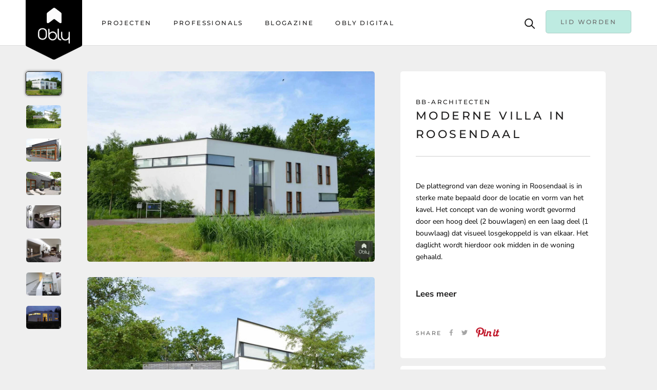

--- FILE ---
content_type: text/html; charset=utf-8
request_url: https://www.obly.com/products/moderne-villa-in-roosendaal
body_size: 31177
content:
<!doctype html>

<html class="no-js" lang="en">
  <head><!-- Google Tag Manager -->
      <script>(function(w,d,s,l,i){w[l]=w[l]||[];w[l].push({'gtm.start':
      new Date().getTime(),event:'gtm.js'});var f=d.getElementsByTagName(s)[0],
      j=d.createElement(s),dl=l!='dataLayer'?'&l='+l:'';j.async=true;j.src=
      'https://www.googletagmanager.com/gtm.js?id='+i+dl;f.parentNode.insertBefore(j,f);
      })(window,document,'script','dataLayer','GTM-K2MLK9X');</script>
      <!-- End Google Tag Manager -->

    <meta name="p:domain_verify" content="48ad1d369885209b7dd4111650346913"/>
    
    <!-- Pinterest Tag -->
<script>
!function(e){if(!window.pintrk){window.pintrk = function () {
window.pintrk.queue.push(Array.prototype.slice.call(arguments))};var
  n=window.pintrk;n.queue=[],n.version="3.0";var
  t=document.createElement("script");t.async=!0,t.src=e;var
  r=document.getElementsByTagName("script")[0];
  r.parentNode.insertBefore(t,r)}}("https://s.pinimg.com/ct/core.js");
pintrk('load', '2613258256205', {em: '<user_email_address>'});
pintrk('page');
</script>
<noscript>
  <link rel="shortcut icon" href="https://cdn.shopify.com/s/files/1/0433/3794/1157/files/obly_logo_988be60f-4aec-403e-a3ef-072e66de10d8.png?v=1626354497" />
  <link rel="icon" type="image/png" href="https://cdn.shopify.com/s/files/1/0433/3794/1157/files/obly_logo_988be60f-4aec-403e-a3ef-072e66de10d8.png?v=1626354497" />


<img height="1" width="1" style="display:none;" alt=""
  src="https://ct.pinterest.com/v3/?event=init&tid=2613258256205&pd[em]=<hashed_email_address>&noscript=1" />
</noscript>
<!-- end Pinterest Tag -->

    <script async defer data-pin-hover="true" data-pin-tall="true" data-pin-round="true" data-pin-save="false" src="//assets.pinterest.com/js/pinit.js"></script>
    
    <script src='//d1liekpayvooaz.cloudfront.net/apps/uploadery/uploadery.js?shop=obly-2.myshopify.com'></script>
    
                
<meta name="description" content="BB-architecten heeft deze moderne villa in Roosendaal ontworpen en gerealiseerd.  OBLY"> 
                
                
<title>Moderne villa in Roosendaal | OBLY.com | OBLY</title> 
	<meta name="google-site-verification" content="ms60QioVK1ULVa-YgZAQBO092yeSev6H2Gi-xtml15M" />
    <meta charset="utf-8"> 
    <meta http-equiv="X-UA-Compatible" content="IE=edge,chrome=1">
    <meta name="viewport" content="width=device-width, initial-scale=1.0, height=device-height, minimum-scale=1.0, maximum-scale=1.0">
    <meta name="theme-color" content="">
<!-- 	<script src="https://cdnjs.cloudflare.com/ajax/libs/jquery/3.5.1/jquery.min.js" integrity="sha512-bLT0Qm9VnAYZDflyKcBaQ2gg0hSYNQrJ8RilYldYQ1FxQYoCLtUjuuRuZo+fjqhx/qtq/1itJ0C2ejDxltZVFg==" crossorigin="anonymous"></script> --><link rel="canonical" href="https://www.obly.com/products/moderne-villa-in-roosendaal"><link rel="shortcut icon" href="//www.obly.com/cdn/shop/files/obly_logo_988be60f-4aec-403e-a3ef-072e66de10d8_96x.png?v=1626354497" type="image/png"><meta property="og:type" content="product">
  <meta property="og:title" content="Moderne villa in Roosendaal"><meta property="og:image" content="http://www.obly.com/cdn/shop/products/Moderne-villa-in-Roosendaal-BB-Architecten-OBLY.jpg?v=1754590295">
    <meta property="og:image:secure_url" content="https://www.obly.com/cdn/shop/products/Moderne-villa-in-Roosendaal-BB-Architecten-OBLY.jpg?v=1754590295">
    <meta property="og:image:width" content="2047">
    <meta property="og:image:height" content="1356"><meta property="product:price:amount" content="0,00">
  <meta property="product:price:currency" content="EUR"><meta property="og:description" content="BB-architecten heeft deze moderne villa in Roosendaal ontworpen en gerealiseerd."><meta property="og:url" content="https://www.obly.com/products/moderne-villa-in-roosendaal">
<meta property="og:site_name" content="OBLY"><meta name="twitter:card" content="summary"><meta name="twitter:title" content="Moderne villa in Roosendaal">
  <meta name="twitter:description" content="De plattegrond van deze woning in Roosendaal is in sterke mate bepaald door de locatie en vorm van het kavel. Het concept van de woning wordt gevormd door een hoog deel (2 bouwlagen) en een laag deel (1 bouwlaag) dat visueel losgekoppeld is van elkaar. Het daglicht wordt hierdoor ook midden in de woning gehaald.">
  <meta name="twitter:image" content="https://www.obly.com/cdn/shop/products/Moderne-villa-in-Roosendaal-BB-Architecten-OBLY_600x600_crop_center.jpg?v=1754590295">
<script>window.performance && window.performance.mark && window.performance.mark('shopify.content_for_header.start');</script><meta id="shopify-digital-wallet" name="shopify-digital-wallet" content="/43337941157/digital_wallets/dialog">
<meta name="shopify-checkout-api-token" content="4135226e25d4eb104b0878542b6f8c12">
<meta id="in-context-paypal-metadata" data-shop-id="43337941157" data-venmo-supported="false" data-environment="production" data-locale="en_US" data-paypal-v4="true" data-currency="EUR">
<link rel="alternate" type="application/json+oembed" href="https://www.obly.com/products/moderne-villa-in-roosendaal.oembed">
<script async="async" src="/checkouts/internal/preloads.js?locale=en-NL"></script>
<link rel="preconnect" href="https://shop.app" crossorigin="anonymous">
<script async="async" src="https://shop.app/checkouts/internal/preloads.js?locale=en-NL&shop_id=43337941157" crossorigin="anonymous"></script>
<script id="apple-pay-shop-capabilities" type="application/json">{"shopId":43337941157,"countryCode":"NL","currencyCode":"EUR","merchantCapabilities":["supports3DS"],"merchantId":"gid:\/\/shopify\/Shop\/43337941157","merchantName":"OBLY","requiredBillingContactFields":["postalAddress","email"],"requiredShippingContactFields":["postalAddress","email"],"shippingType":"shipping","supportedNetworks":["visa","maestro","masterCard","amex"],"total":{"type":"pending","label":"OBLY","amount":"1.00"},"shopifyPaymentsEnabled":true,"supportsSubscriptions":true}</script>
<script id="shopify-features" type="application/json">{"accessToken":"4135226e25d4eb104b0878542b6f8c12","betas":["rich-media-storefront-analytics"],"domain":"www.obly.com","predictiveSearch":true,"shopId":43337941157,"locale":"en"}</script>
<script>var Shopify = Shopify || {};
Shopify.shop = "obly-2.myshopify.com";
Shopify.locale = "en";
Shopify.currency = {"active":"EUR","rate":"1.0"};
Shopify.country = "NL";
Shopify.theme = {"name":"OBLY - 24 November 2020 (1 line epi)","id":116043546789,"schema_name":"Prestige","schema_version":"4.8.2","theme_store_id":null,"role":"main"};
Shopify.theme.handle = "null";
Shopify.theme.style = {"id":null,"handle":null};
Shopify.cdnHost = "www.obly.com/cdn";
Shopify.routes = Shopify.routes || {};
Shopify.routes.root = "/";</script>
<script type="module">!function(o){(o.Shopify=o.Shopify||{}).modules=!0}(window);</script>
<script>!function(o){function n(){var o=[];function n(){o.push(Array.prototype.slice.apply(arguments))}return n.q=o,n}var t=o.Shopify=o.Shopify||{};t.loadFeatures=n(),t.autoloadFeatures=n()}(window);</script>
<script>
  window.ShopifyPay = window.ShopifyPay || {};
  window.ShopifyPay.apiHost = "shop.app\/pay";
  window.ShopifyPay.redirectState = null;
</script>
<script id="shop-js-analytics" type="application/json">{"pageType":"product"}</script>
<script defer="defer" async type="module" src="//www.obly.com/cdn/shopifycloud/shop-js/modules/v2/client.init-shop-cart-sync_C5BV16lS.en.esm.js"></script>
<script defer="defer" async type="module" src="//www.obly.com/cdn/shopifycloud/shop-js/modules/v2/chunk.common_CygWptCX.esm.js"></script>
<script type="module">
  await import("//www.obly.com/cdn/shopifycloud/shop-js/modules/v2/client.init-shop-cart-sync_C5BV16lS.en.esm.js");
await import("//www.obly.com/cdn/shopifycloud/shop-js/modules/v2/chunk.common_CygWptCX.esm.js");

  window.Shopify.SignInWithShop?.initShopCartSync?.({"fedCMEnabled":true,"windoidEnabled":true});

</script>
<script>
  window.Shopify = window.Shopify || {};
  if (!window.Shopify.featureAssets) window.Shopify.featureAssets = {};
  window.Shopify.featureAssets['shop-js'] = {"shop-cart-sync":["modules/v2/client.shop-cart-sync_ZFArdW7E.en.esm.js","modules/v2/chunk.common_CygWptCX.esm.js"],"init-fed-cm":["modules/v2/client.init-fed-cm_CmiC4vf6.en.esm.js","modules/v2/chunk.common_CygWptCX.esm.js"],"shop-cash-offers":["modules/v2/client.shop-cash-offers_DOA2yAJr.en.esm.js","modules/v2/chunk.common_CygWptCX.esm.js","modules/v2/chunk.modal_D71HUcav.esm.js"],"shop-button":["modules/v2/client.shop-button_tlx5R9nI.en.esm.js","modules/v2/chunk.common_CygWptCX.esm.js"],"shop-toast-manager":["modules/v2/client.shop-toast-manager_ClPi3nE9.en.esm.js","modules/v2/chunk.common_CygWptCX.esm.js"],"init-shop-cart-sync":["modules/v2/client.init-shop-cart-sync_C5BV16lS.en.esm.js","modules/v2/chunk.common_CygWptCX.esm.js"],"avatar":["modules/v2/client.avatar_BTnouDA3.en.esm.js"],"init-windoid":["modules/v2/client.init-windoid_sURxWdc1.en.esm.js","modules/v2/chunk.common_CygWptCX.esm.js"],"init-shop-email-lookup-coordinator":["modules/v2/client.init-shop-email-lookup-coordinator_B8hsDcYM.en.esm.js","modules/v2/chunk.common_CygWptCX.esm.js"],"pay-button":["modules/v2/client.pay-button_FdsNuTd3.en.esm.js","modules/v2/chunk.common_CygWptCX.esm.js"],"shop-login-button":["modules/v2/client.shop-login-button_C5VAVYt1.en.esm.js","modules/v2/chunk.common_CygWptCX.esm.js","modules/v2/chunk.modal_D71HUcav.esm.js"],"init-customer-accounts-sign-up":["modules/v2/client.init-customer-accounts-sign-up_CPSyQ0Tj.en.esm.js","modules/v2/client.shop-login-button_C5VAVYt1.en.esm.js","modules/v2/chunk.common_CygWptCX.esm.js","modules/v2/chunk.modal_D71HUcav.esm.js"],"init-shop-for-new-customer-accounts":["modules/v2/client.init-shop-for-new-customer-accounts_ChsxoAhi.en.esm.js","modules/v2/client.shop-login-button_C5VAVYt1.en.esm.js","modules/v2/chunk.common_CygWptCX.esm.js","modules/v2/chunk.modal_D71HUcav.esm.js"],"init-customer-accounts":["modules/v2/client.init-customer-accounts_DxDtT_ad.en.esm.js","modules/v2/client.shop-login-button_C5VAVYt1.en.esm.js","modules/v2/chunk.common_CygWptCX.esm.js","modules/v2/chunk.modal_D71HUcav.esm.js"],"shop-follow-button":["modules/v2/client.shop-follow-button_Cva4Ekp9.en.esm.js","modules/v2/chunk.common_CygWptCX.esm.js","modules/v2/chunk.modal_D71HUcav.esm.js"],"checkout-modal":["modules/v2/client.checkout-modal_BPM8l0SH.en.esm.js","modules/v2/chunk.common_CygWptCX.esm.js","modules/v2/chunk.modal_D71HUcav.esm.js"],"lead-capture":["modules/v2/client.lead-capture_Bi8yE_yS.en.esm.js","modules/v2/chunk.common_CygWptCX.esm.js","modules/v2/chunk.modal_D71HUcav.esm.js"],"shop-login":["modules/v2/client.shop-login_D6lNrXab.en.esm.js","modules/v2/chunk.common_CygWptCX.esm.js","modules/v2/chunk.modal_D71HUcav.esm.js"],"payment-terms":["modules/v2/client.payment-terms_CZxnsJam.en.esm.js","modules/v2/chunk.common_CygWptCX.esm.js","modules/v2/chunk.modal_D71HUcav.esm.js"]};
</script>
<script>(function() {
  var isLoaded = false;
  function asyncLoad() {
    if (isLoaded) return;
    isLoaded = true;
    var urls = ["https:\/\/sp-seller.webkul.com\/js\/seller_profile_tag.js?shop=obly-2.myshopify.com","https:\/\/platform-api.sharethis.com\/js\/sharethis.js?shop=obly-2.myshopify.com#property=5f8ff8427eca070012f8162a\u0026product=inline-share-buttons\u0026source=inline-share-buttons-shopify\u0026ver=1750232487"];
    for (var i = 0; i < urls.length; i++) {
      var s = document.createElement('script');
      s.type = 'text/javascript';
      s.async = true;
      s.src = urls[i];
      var x = document.getElementsByTagName('script')[0];
      x.parentNode.insertBefore(s, x);
    }
  };
  if(window.attachEvent) {
    window.attachEvent('onload', asyncLoad);
  } else {
    window.addEventListener('load', asyncLoad, false);
  }
})();</script>
<script id="__st">var __st={"a":43337941157,"offset":3600,"reqid":"3ab09689-f0ce-4f87-ace6-f0cb1cbc39bf-1768853361","pageurl":"www.obly.com\/products\/moderne-villa-in-roosendaal","u":"bfaa66099e2c","p":"product","rtyp":"product","rid":5748794327205};</script>
<script>window.ShopifyPaypalV4VisibilityTracking = true;</script>
<script id="captcha-bootstrap">!function(){'use strict';const t='contact',e='account',n='new_comment',o=[[t,t],['blogs',n],['comments',n],[t,'customer']],c=[[e,'customer_login'],[e,'guest_login'],[e,'recover_customer_password'],[e,'create_customer']],r=t=>t.map((([t,e])=>`form[action*='/${t}']:not([data-nocaptcha='true']) input[name='form_type'][value='${e}']`)).join(','),a=t=>()=>t?[...document.querySelectorAll(t)].map((t=>t.form)):[];function s(){const t=[...o],e=r(t);return a(e)}const i='password',u='form_key',d=['recaptcha-v3-token','g-recaptcha-response','h-captcha-response',i],f=()=>{try{return window.sessionStorage}catch{return}},m='__shopify_v',_=t=>t.elements[u];function p(t,e,n=!1){try{const o=window.sessionStorage,c=JSON.parse(o.getItem(e)),{data:r}=function(t){const{data:e,action:n}=t;return t[m]||n?{data:e,action:n}:{data:t,action:n}}(c);for(const[e,n]of Object.entries(r))t.elements[e]&&(t.elements[e].value=n);n&&o.removeItem(e)}catch(o){console.error('form repopulation failed',{error:o})}}const l='form_type',E='cptcha';function T(t){t.dataset[E]=!0}const w=window,h=w.document,L='Shopify',v='ce_forms',y='captcha';let A=!1;((t,e)=>{const n=(g='f06e6c50-85a8-45c8-87d0-21a2b65856fe',I='https://cdn.shopify.com/shopifycloud/storefront-forms-hcaptcha/ce_storefront_forms_captcha_hcaptcha.v1.5.2.iife.js',D={infoText:'Protected by hCaptcha',privacyText:'Privacy',termsText:'Terms'},(t,e,n)=>{const o=w[L][v],c=o.bindForm;if(c)return c(t,g,e,D).then(n);var r;o.q.push([[t,g,e,D],n]),r=I,A||(h.body.append(Object.assign(h.createElement('script'),{id:'captcha-provider',async:!0,src:r})),A=!0)});var g,I,D;w[L]=w[L]||{},w[L][v]=w[L][v]||{},w[L][v].q=[],w[L][y]=w[L][y]||{},w[L][y].protect=function(t,e){n(t,void 0,e),T(t)},Object.freeze(w[L][y]),function(t,e,n,w,h,L){const[v,y,A,g]=function(t,e,n){const i=e?o:[],u=t?c:[],d=[...i,...u],f=r(d),m=r(i),_=r(d.filter((([t,e])=>n.includes(e))));return[a(f),a(m),a(_),s()]}(w,h,L),I=t=>{const e=t.target;return e instanceof HTMLFormElement?e:e&&e.form},D=t=>v().includes(t);t.addEventListener('submit',(t=>{const e=I(t);if(!e)return;const n=D(e)&&!e.dataset.hcaptchaBound&&!e.dataset.recaptchaBound,o=_(e),c=g().includes(e)&&(!o||!o.value);(n||c)&&t.preventDefault(),c&&!n&&(function(t){try{if(!f())return;!function(t){const e=f();if(!e)return;const n=_(t);if(!n)return;const o=n.value;o&&e.removeItem(o)}(t);const e=Array.from(Array(32),(()=>Math.random().toString(36)[2])).join('');!function(t,e){_(t)||t.append(Object.assign(document.createElement('input'),{type:'hidden',name:u})),t.elements[u].value=e}(t,e),function(t,e){const n=f();if(!n)return;const o=[...t.querySelectorAll(`input[type='${i}']`)].map((({name:t})=>t)),c=[...d,...o],r={};for(const[a,s]of new FormData(t).entries())c.includes(a)||(r[a]=s);n.setItem(e,JSON.stringify({[m]:1,action:t.action,data:r}))}(t,e)}catch(e){console.error('failed to persist form',e)}}(e),e.submit())}));const S=(t,e)=>{t&&!t.dataset[E]&&(n(t,e.some((e=>e===t))),T(t))};for(const o of['focusin','change'])t.addEventListener(o,(t=>{const e=I(t);D(e)&&S(e,y())}));const B=e.get('form_key'),M=e.get(l),P=B&&M;t.addEventListener('DOMContentLoaded',(()=>{const t=y();if(P)for(const e of t)e.elements[l].value===M&&p(e,B);[...new Set([...A(),...v().filter((t=>'true'===t.dataset.shopifyCaptcha))])].forEach((e=>S(e,t)))}))}(h,new URLSearchParams(w.location.search),n,t,e,['guest_login'])})(!0,!0)}();</script>
<script integrity="sha256-4kQ18oKyAcykRKYeNunJcIwy7WH5gtpwJnB7kiuLZ1E=" data-source-attribution="shopify.loadfeatures" defer="defer" src="//www.obly.com/cdn/shopifycloud/storefront/assets/storefront/load_feature-a0a9edcb.js" crossorigin="anonymous"></script>
<script crossorigin="anonymous" defer="defer" src="//www.obly.com/cdn/shopifycloud/storefront/assets/shopify_pay/storefront-65b4c6d7.js?v=20250812"></script>
<script data-source-attribution="shopify.dynamic_checkout.dynamic.init">var Shopify=Shopify||{};Shopify.PaymentButton=Shopify.PaymentButton||{isStorefrontPortableWallets:!0,init:function(){window.Shopify.PaymentButton.init=function(){};var t=document.createElement("script");t.src="https://www.obly.com/cdn/shopifycloud/portable-wallets/latest/portable-wallets.en.js",t.type="module",document.head.appendChild(t)}};
</script>
<script data-source-attribution="shopify.dynamic_checkout.buyer_consent">
  function portableWalletsHideBuyerConsent(e){var t=document.getElementById("shopify-buyer-consent"),n=document.getElementById("shopify-subscription-policy-button");t&&n&&(t.classList.add("hidden"),t.setAttribute("aria-hidden","true"),n.removeEventListener("click",e))}function portableWalletsShowBuyerConsent(e){var t=document.getElementById("shopify-buyer-consent"),n=document.getElementById("shopify-subscription-policy-button");t&&n&&(t.classList.remove("hidden"),t.removeAttribute("aria-hidden"),n.addEventListener("click",e))}window.Shopify?.PaymentButton&&(window.Shopify.PaymentButton.hideBuyerConsent=portableWalletsHideBuyerConsent,window.Shopify.PaymentButton.showBuyerConsent=portableWalletsShowBuyerConsent);
</script>
<script data-source-attribution="shopify.dynamic_checkout.cart.bootstrap">document.addEventListener("DOMContentLoaded",(function(){function t(){return document.querySelector("shopify-accelerated-checkout-cart, shopify-accelerated-checkout")}if(t())Shopify.PaymentButton.init();else{new MutationObserver((function(e,n){t()&&(Shopify.PaymentButton.init(),n.disconnect())})).observe(document.body,{childList:!0,subtree:!0})}}));
</script>
<link id="shopify-accelerated-checkout-styles" rel="stylesheet" media="screen" href="https://www.obly.com/cdn/shopifycloud/portable-wallets/latest/accelerated-checkout-backwards-compat.css" crossorigin="anonymous">
<style id="shopify-accelerated-checkout-cart">
        #shopify-buyer-consent {
  margin-top: 1em;
  display: inline-block;
  width: 100%;
}

#shopify-buyer-consent.hidden {
  display: none;
}

#shopify-subscription-policy-button {
  background: none;
  border: none;
  padding: 0;
  text-decoration: underline;
  font-size: inherit;
  cursor: pointer;
}

#shopify-subscription-policy-button::before {
  box-shadow: none;
}

      </style>

<script>window.performance && window.performance.mark && window.performance.mark('shopify.content_for_header.end');</script>

    <link rel="stylesheet" href="//www.obly.com/cdn/shop/t/19/assets/theme.scss.css?v=64947014602875762171762249923">
    <link rel="stylesheet" href="//www.obly.com/cdn/shop/t/19/assets/custom.scss.css?v=121979676552288911451627630625">

    <script>
      // This allows to expose several variables to the global scope, to be used in scripts
      window.theme = {
        pageType: "product",
        moneyFormat: "\u003cspan class=hidden\u003e€{{amount_with_comma_separator}}\u003c\/span\u003e",
        moneyWithCurrencyFormat: "\u003cspan class=hidden\u003e€{{amount_with_comma_separator}} EUR\u003c\/span\u003e",
        productImageSize: "natural",
        searchMode: "product,article,page",
        showPageTransition: true,
        showElementStaggering: true,
        showImageZooming: true
      };

      window.routes = {
        rootUrl: "\/",
        cartUrl: "\/cart",
        cartAddUrl: "\/cart\/add",
        cartChangeUrl: "\/cart\/change",
        searchUrl: "\/search",
        productRecommendationsUrl: "\/recommendations\/products"
      };

      window.languages = {
        cartAddNote: "Voeg notitie toe",
        cartEditNote: "Bewerk notitie",
        productImageLoadingError: "This image could not be loaded. Please try to reload the page.",
        productFormAddToCart: "Toevoegen aan winkelwagen",
        productFormUnavailable: "Unavailable",
        productFormSoldOut: "Sold Out",
        shippingEstimatorOneResult: "1 optie beschikbaar:",
        shippingEstimatorMoreResults: "{{count}} opties beschikbaar:",
        shippingEstimatorNoResults: "Geen verzendmogelijkheden gevonden"
      };

      window.lazySizesConfig = {
        loadHidden: false,
        hFac: 0.5,
        expFactor: 2,
        ricTimeout: 150,
        lazyClass: 'Image--lazyLoad',
        loadingClass: 'Image--lazyLoading',
        loadedClass: 'Image--lazyLoaded'
      };

      document.documentElement.className = document.documentElement.className.replace('no-js', 'js');
      document.documentElement.style.setProperty('--window-height', window.innerHeight + 'px');

      // We do a quick detection of some features (we could use Modernizr but for so little...)
      (function() {
        document.documentElement.className += ((window.CSS && window.CSS.supports('(position: sticky) or (position: -webkit-sticky)')) ? ' supports-sticky' : ' no-supports-sticky');
        document.documentElement.className += (window.matchMedia('(-moz-touch-enabled: 1), (hover: none)')).matches ? ' no-supports-hover' : ' supports-hover';
      }());
    </script>

<!--         	<script src="//www.obly.com/cdn/shop/t/19/assets/lazysizes.min.js?v=174358363404432586981606140456" async></script> --><script src="https://polyfill-fastly.net/v3/polyfill.min.js?unknown=polyfill&features=fetch,Element.prototype.closest,Element.prototype.remove,Element.prototype.classList,Array.prototype.includes,Array.prototype.fill,Object.assign,CustomEvent,IntersectionObserver,IntersectionObserverEntry,URL" defer></script>
    <script src="//www.obly.com/cdn/shop/t/19/assets/libs.min.js?v=26178543184394469741606140456" defer></script>
    <script src="//www.obly.com/cdn/shop/t/19/assets/theme.min.js?v=32957485377423529921606140465" defer></script>
    <script src="//www.obly.com/cdn/shop/t/19/assets/custom.js?v=183944157590872491501606140455" defer></script>
    <script>
      (function () {
        window.onpageshow = function() {
          if (window.theme.showPageTransition) {
            var pageTransition = document.querySelector('.PageTransition');

            if (pageTransition) {
              pageTransition.style.visibility = 'visible';
              pageTransition.style.opacity = '0';
            }
          }

          // When the page is loaded from the cache, we have to reload the cart content
          document.documentElement.dispatchEvent(new CustomEvent('cart:refresh', {
            bubbles: true
          }));
        };
      })();
    </script>

    <script src="https://kit.fontawesome.com/204534450f.js" crossorigin="anonymous"></script>
    
    
  <script type="application/ld+json">
  {
    "@context": "http://schema.org",
    "@type": "Product",
    "offers": [{
          "@type": "Offer",
          "name": "Default Title",
          "availability":"https://schema.org/InStock",
          "price": 0.0,
          "priceCurrency": "EUR",
          "priceValidUntil": "2026-01-29","url": "/products/moderne-villa-in-roosendaal/products/moderne-villa-in-roosendaal?variant=36585982951589"
        }
],
    "brand": {
      "name": "BB-Architecten"
    },
    "name": "Moderne villa in Roosendaal",
    "description": "De plattegrond van deze woning in Roosendaal is in sterke mate bepaald door de locatie en vorm van het kavel. Het concept van de woning wordt gevormd door een hoog deel (2 bouwlagen) en een laag deel (1 bouwlaag) dat visueel losgekoppeld is van elkaar. Het daglicht wordt hierdoor ook midden in de woning gehaald.",
    "category": "Exterieur vrijstaand",
    "url": "/products/moderne-villa-in-roosendaal/products/moderne-villa-in-roosendaal",
    "sku": "",
    "image": {
      "@type": "ImageObject",
      "url": "https://www.obly.com/cdn/shop/products/Moderne-villa-in-Roosendaal-BB-Architecten-OBLY_1024x.jpg?v=1754590295",
      "image": "https://www.obly.com/cdn/shop/products/Moderne-villa-in-Roosendaal-BB-Architecten-OBLY_1024x.jpg?v=1754590295",
      "name": "Moderne villa in Roosendaal-BB-Architecten-alle,Exterieur vrijstaand,Vrijstaand-Moderne villa in Roosendaal | OBLY.com-OBLY",
      "width": "1024",
      "height": "1024"
    }
  }
  </script>



  <script type="application/ld+json">
  {
    "@context": "http://schema.org",
    "@type": "BreadcrumbList",
  "itemListElement": [{
      "@type": "ListItem",
      "position": 1,
      "name": "Translation missing: en.general.breadcrumb.home",
      "item": "https://www.obly.com"
    },{
          "@type": "ListItem",
          "position": 2,
          "name": "Moderne villa in Roosendaal",
          "item": "https://www.obly.com/products/moderne-villa-in-roosendaal"
        }]
  }
  </script>

   

<script>window.__pagefly_analytics_settings__ = {"acceptTracking":false};</script> <!-- BEGIN app block: shopify://apps/pagefly-page-builder/blocks/app-embed/83e179f7-59a0-4589-8c66-c0dddf959200 -->

<!-- BEGIN app snippet: pagefly-cro-ab-testing-main -->







<script>
  ;(function () {
    const url = new URL(window.location)
    const viewParam = url.searchParams.get('view')
    if (viewParam && viewParam.includes('variant-pf-')) {
      url.searchParams.set('pf_v', viewParam)
      url.searchParams.delete('view')
      window.history.replaceState({}, '', url)
    }
  })()
</script>



<script type='module'>
  
  window.PAGEFLY_CRO = window.PAGEFLY_CRO || {}

  window.PAGEFLY_CRO['data_debug'] = {
    original_template_suffix: "all_products",
    allow_ab_test: false,
    ab_test_start_time: 0,
    ab_test_end_time: 0,
    today_date_time: 1768853361000,
  }
  window.PAGEFLY_CRO['GA4'] = { enabled: false}
</script>

<!-- END app snippet -->








  <script src='https://cdn.shopify.com/extensions/019bb4f9-aed6-78a3-be91-e9d44663e6bf/pagefly-page-builder-215/assets/pagefly-helper.js' defer='defer'></script>

  <script src='https://cdn.shopify.com/extensions/019bb4f9-aed6-78a3-be91-e9d44663e6bf/pagefly-page-builder-215/assets/pagefly-general-helper.js' defer='defer'></script>

  <script src='https://cdn.shopify.com/extensions/019bb4f9-aed6-78a3-be91-e9d44663e6bf/pagefly-page-builder-215/assets/pagefly-snap-slider.js' defer='defer'></script>

  <script src='https://cdn.shopify.com/extensions/019bb4f9-aed6-78a3-be91-e9d44663e6bf/pagefly-page-builder-215/assets/pagefly-slideshow-v3.js' defer='defer'></script>

  <script src='https://cdn.shopify.com/extensions/019bb4f9-aed6-78a3-be91-e9d44663e6bf/pagefly-page-builder-215/assets/pagefly-slideshow-v4.js' defer='defer'></script>

  <script src='https://cdn.shopify.com/extensions/019bb4f9-aed6-78a3-be91-e9d44663e6bf/pagefly-page-builder-215/assets/pagefly-glider.js' defer='defer'></script>

  <script src='https://cdn.shopify.com/extensions/019bb4f9-aed6-78a3-be91-e9d44663e6bf/pagefly-page-builder-215/assets/pagefly-slideshow-v1-v2.js' defer='defer'></script>

  <script src='https://cdn.shopify.com/extensions/019bb4f9-aed6-78a3-be91-e9d44663e6bf/pagefly-page-builder-215/assets/pagefly-product-media.js' defer='defer'></script>

  <script src='https://cdn.shopify.com/extensions/019bb4f9-aed6-78a3-be91-e9d44663e6bf/pagefly-page-builder-215/assets/pagefly-product.js' defer='defer'></script>


<script id='pagefly-helper-data' type='application/json'>
  {
    "page_optimization": {
      "assets_prefetching": false
    },
    "elements_asset_mapper": {
      "Accordion": "https://cdn.shopify.com/extensions/019bb4f9-aed6-78a3-be91-e9d44663e6bf/pagefly-page-builder-215/assets/pagefly-accordion.js",
      "Accordion3": "https://cdn.shopify.com/extensions/019bb4f9-aed6-78a3-be91-e9d44663e6bf/pagefly-page-builder-215/assets/pagefly-accordion3.js",
      "CountDown": "https://cdn.shopify.com/extensions/019bb4f9-aed6-78a3-be91-e9d44663e6bf/pagefly-page-builder-215/assets/pagefly-countdown.js",
      "GMap1": "https://cdn.shopify.com/extensions/019bb4f9-aed6-78a3-be91-e9d44663e6bf/pagefly-page-builder-215/assets/pagefly-gmap.js",
      "GMap2": "https://cdn.shopify.com/extensions/019bb4f9-aed6-78a3-be91-e9d44663e6bf/pagefly-page-builder-215/assets/pagefly-gmap.js",
      "GMapBasicV2": "https://cdn.shopify.com/extensions/019bb4f9-aed6-78a3-be91-e9d44663e6bf/pagefly-page-builder-215/assets/pagefly-gmap.js",
      "GMapAdvancedV2": "https://cdn.shopify.com/extensions/019bb4f9-aed6-78a3-be91-e9d44663e6bf/pagefly-page-builder-215/assets/pagefly-gmap.js",
      "HTML.Video": "https://cdn.shopify.com/extensions/019bb4f9-aed6-78a3-be91-e9d44663e6bf/pagefly-page-builder-215/assets/pagefly-htmlvideo.js",
      "HTML.Video2": "https://cdn.shopify.com/extensions/019bb4f9-aed6-78a3-be91-e9d44663e6bf/pagefly-page-builder-215/assets/pagefly-htmlvideo2.js",
      "HTML.Video3": "https://cdn.shopify.com/extensions/019bb4f9-aed6-78a3-be91-e9d44663e6bf/pagefly-page-builder-215/assets/pagefly-htmlvideo2.js",
      "BackgroundVideo": "https://cdn.shopify.com/extensions/019bb4f9-aed6-78a3-be91-e9d44663e6bf/pagefly-page-builder-215/assets/pagefly-htmlvideo2.js",
      "Instagram": "https://cdn.shopify.com/extensions/019bb4f9-aed6-78a3-be91-e9d44663e6bf/pagefly-page-builder-215/assets/pagefly-instagram.js",
      "Instagram2": "https://cdn.shopify.com/extensions/019bb4f9-aed6-78a3-be91-e9d44663e6bf/pagefly-page-builder-215/assets/pagefly-instagram.js",
      "Insta3": "https://cdn.shopify.com/extensions/019bb4f9-aed6-78a3-be91-e9d44663e6bf/pagefly-page-builder-215/assets/pagefly-instagram3.js",
      "Tabs": "https://cdn.shopify.com/extensions/019bb4f9-aed6-78a3-be91-e9d44663e6bf/pagefly-page-builder-215/assets/pagefly-tab.js",
      "Tabs3": "https://cdn.shopify.com/extensions/019bb4f9-aed6-78a3-be91-e9d44663e6bf/pagefly-page-builder-215/assets/pagefly-tab3.js",
      "ProductBox": "https://cdn.shopify.com/extensions/019bb4f9-aed6-78a3-be91-e9d44663e6bf/pagefly-page-builder-215/assets/pagefly-cart.js",
      "FBPageBox2": "https://cdn.shopify.com/extensions/019bb4f9-aed6-78a3-be91-e9d44663e6bf/pagefly-page-builder-215/assets/pagefly-facebook.js",
      "FBLikeButton2": "https://cdn.shopify.com/extensions/019bb4f9-aed6-78a3-be91-e9d44663e6bf/pagefly-page-builder-215/assets/pagefly-facebook.js",
      "TwitterFeed2": "https://cdn.shopify.com/extensions/019bb4f9-aed6-78a3-be91-e9d44663e6bf/pagefly-page-builder-215/assets/pagefly-twitter.js",
      "Paragraph4": "https://cdn.shopify.com/extensions/019bb4f9-aed6-78a3-be91-e9d44663e6bf/pagefly-page-builder-215/assets/pagefly-paragraph4.js",

      "AliReviews": "https://cdn.shopify.com/extensions/019bb4f9-aed6-78a3-be91-e9d44663e6bf/pagefly-page-builder-215/assets/pagefly-3rd-elements.js",
      "BackInStock": "https://cdn.shopify.com/extensions/019bb4f9-aed6-78a3-be91-e9d44663e6bf/pagefly-page-builder-215/assets/pagefly-3rd-elements.js",
      "GloboBackInStock": "https://cdn.shopify.com/extensions/019bb4f9-aed6-78a3-be91-e9d44663e6bf/pagefly-page-builder-215/assets/pagefly-3rd-elements.js",
      "GrowaveWishlist": "https://cdn.shopify.com/extensions/019bb4f9-aed6-78a3-be91-e9d44663e6bf/pagefly-page-builder-215/assets/pagefly-3rd-elements.js",
      "InfiniteOptionsShopPad": "https://cdn.shopify.com/extensions/019bb4f9-aed6-78a3-be91-e9d44663e6bf/pagefly-page-builder-215/assets/pagefly-3rd-elements.js",
      "InkybayProductPersonalizer": "https://cdn.shopify.com/extensions/019bb4f9-aed6-78a3-be91-e9d44663e6bf/pagefly-page-builder-215/assets/pagefly-3rd-elements.js",
      "LimeSpot": "https://cdn.shopify.com/extensions/019bb4f9-aed6-78a3-be91-e9d44663e6bf/pagefly-page-builder-215/assets/pagefly-3rd-elements.js",
      "Loox": "https://cdn.shopify.com/extensions/019bb4f9-aed6-78a3-be91-e9d44663e6bf/pagefly-page-builder-215/assets/pagefly-3rd-elements.js",
      "Opinew": "https://cdn.shopify.com/extensions/019bb4f9-aed6-78a3-be91-e9d44663e6bf/pagefly-page-builder-215/assets/pagefly-3rd-elements.js",
      "Powr": "https://cdn.shopify.com/extensions/019bb4f9-aed6-78a3-be91-e9d44663e6bf/pagefly-page-builder-215/assets/pagefly-3rd-elements.js",
      "ProductReviews": "https://cdn.shopify.com/extensions/019bb4f9-aed6-78a3-be91-e9d44663e6bf/pagefly-page-builder-215/assets/pagefly-3rd-elements.js",
      "PushOwl": "https://cdn.shopify.com/extensions/019bb4f9-aed6-78a3-be91-e9d44663e6bf/pagefly-page-builder-215/assets/pagefly-3rd-elements.js",
      "ReCharge": "https://cdn.shopify.com/extensions/019bb4f9-aed6-78a3-be91-e9d44663e6bf/pagefly-page-builder-215/assets/pagefly-3rd-elements.js",
      "Rivyo": "https://cdn.shopify.com/extensions/019bb4f9-aed6-78a3-be91-e9d44663e6bf/pagefly-page-builder-215/assets/pagefly-3rd-elements.js",
      "TrackingMore": "https://cdn.shopify.com/extensions/019bb4f9-aed6-78a3-be91-e9d44663e6bf/pagefly-page-builder-215/assets/pagefly-3rd-elements.js",
      "Vitals": "https://cdn.shopify.com/extensions/019bb4f9-aed6-78a3-be91-e9d44663e6bf/pagefly-page-builder-215/assets/pagefly-3rd-elements.js",
      "Wiser": "https://cdn.shopify.com/extensions/019bb4f9-aed6-78a3-be91-e9d44663e6bf/pagefly-page-builder-215/assets/pagefly-3rd-elements.js"
    },
    "custom_elements_mapper": {
      "pf-click-action-element": "https://cdn.shopify.com/extensions/019bb4f9-aed6-78a3-be91-e9d44663e6bf/pagefly-page-builder-215/assets/pagefly-click-action-element.js",
      "pf-dialog-element": "https://cdn.shopify.com/extensions/019bb4f9-aed6-78a3-be91-e9d44663e6bf/pagefly-page-builder-215/assets/pagefly-dialog-element.js"
    }
  }
</script>


<!-- END app block --><link href="https://monorail-edge.shopifysvc.com" rel="dns-prefetch">
<script>(function(){if ("sendBeacon" in navigator && "performance" in window) {try {var session_token_from_headers = performance.getEntriesByType('navigation')[0].serverTiming.find(x => x.name == '_s').description;} catch {var session_token_from_headers = undefined;}var session_cookie_matches = document.cookie.match(/_shopify_s=([^;]*)/);var session_token_from_cookie = session_cookie_matches && session_cookie_matches.length === 2 ? session_cookie_matches[1] : "";var session_token = session_token_from_headers || session_token_from_cookie || "";function handle_abandonment_event(e) {var entries = performance.getEntries().filter(function(entry) {return /monorail-edge.shopifysvc.com/.test(entry.name);});if (!window.abandonment_tracked && entries.length === 0) {window.abandonment_tracked = true;var currentMs = Date.now();var navigation_start = performance.timing.navigationStart;var payload = {shop_id: 43337941157,url: window.location.href,navigation_start,duration: currentMs - navigation_start,session_token,page_type: "product"};window.navigator.sendBeacon("https://monorail-edge.shopifysvc.com/v1/produce", JSON.stringify({schema_id: "online_store_buyer_site_abandonment/1.1",payload: payload,metadata: {event_created_at_ms: currentMs,event_sent_at_ms: currentMs}}));}}window.addEventListener('pagehide', handle_abandonment_event);}}());</script>
<script id="web-pixels-manager-setup">(function e(e,d,r,n,o){if(void 0===o&&(o={}),!Boolean(null===(a=null===(i=window.Shopify)||void 0===i?void 0:i.analytics)||void 0===a?void 0:a.replayQueue)){var i,a;window.Shopify=window.Shopify||{};var t=window.Shopify;t.analytics=t.analytics||{};var s=t.analytics;s.replayQueue=[],s.publish=function(e,d,r){return s.replayQueue.push([e,d,r]),!0};try{self.performance.mark("wpm:start")}catch(e){}var l=function(){var e={modern:/Edge?\/(1{2}[4-9]|1[2-9]\d|[2-9]\d{2}|\d{4,})\.\d+(\.\d+|)|Firefox\/(1{2}[4-9]|1[2-9]\d|[2-9]\d{2}|\d{4,})\.\d+(\.\d+|)|Chrom(ium|e)\/(9{2}|\d{3,})\.\d+(\.\d+|)|(Maci|X1{2}).+ Version\/(15\.\d+|(1[6-9]|[2-9]\d|\d{3,})\.\d+)([,.]\d+|)( \(\w+\)|)( Mobile\/\w+|) Safari\/|Chrome.+OPR\/(9{2}|\d{3,})\.\d+\.\d+|(CPU[ +]OS|iPhone[ +]OS|CPU[ +]iPhone|CPU IPhone OS|CPU iPad OS)[ +]+(15[._]\d+|(1[6-9]|[2-9]\d|\d{3,})[._]\d+)([._]\d+|)|Android:?[ /-](13[3-9]|1[4-9]\d|[2-9]\d{2}|\d{4,})(\.\d+|)(\.\d+|)|Android.+Firefox\/(13[5-9]|1[4-9]\d|[2-9]\d{2}|\d{4,})\.\d+(\.\d+|)|Android.+Chrom(ium|e)\/(13[3-9]|1[4-9]\d|[2-9]\d{2}|\d{4,})\.\d+(\.\d+|)|SamsungBrowser\/([2-9]\d|\d{3,})\.\d+/,legacy:/Edge?\/(1[6-9]|[2-9]\d|\d{3,})\.\d+(\.\d+|)|Firefox\/(5[4-9]|[6-9]\d|\d{3,})\.\d+(\.\d+|)|Chrom(ium|e)\/(5[1-9]|[6-9]\d|\d{3,})\.\d+(\.\d+|)([\d.]+$|.*Safari\/(?![\d.]+ Edge\/[\d.]+$))|(Maci|X1{2}).+ Version\/(10\.\d+|(1[1-9]|[2-9]\d|\d{3,})\.\d+)([,.]\d+|)( \(\w+\)|)( Mobile\/\w+|) Safari\/|Chrome.+OPR\/(3[89]|[4-9]\d|\d{3,})\.\d+\.\d+|(CPU[ +]OS|iPhone[ +]OS|CPU[ +]iPhone|CPU IPhone OS|CPU iPad OS)[ +]+(10[._]\d+|(1[1-9]|[2-9]\d|\d{3,})[._]\d+)([._]\d+|)|Android:?[ /-](13[3-9]|1[4-9]\d|[2-9]\d{2}|\d{4,})(\.\d+|)(\.\d+|)|Mobile Safari.+OPR\/([89]\d|\d{3,})\.\d+\.\d+|Android.+Firefox\/(13[5-9]|1[4-9]\d|[2-9]\d{2}|\d{4,})\.\d+(\.\d+|)|Android.+Chrom(ium|e)\/(13[3-9]|1[4-9]\d|[2-9]\d{2}|\d{4,})\.\d+(\.\d+|)|Android.+(UC? ?Browser|UCWEB|U3)[ /]?(15\.([5-9]|\d{2,})|(1[6-9]|[2-9]\d|\d{3,})\.\d+)\.\d+|SamsungBrowser\/(5\.\d+|([6-9]|\d{2,})\.\d+)|Android.+MQ{2}Browser\/(14(\.(9|\d{2,})|)|(1[5-9]|[2-9]\d|\d{3,})(\.\d+|))(\.\d+|)|K[Aa][Ii]OS\/(3\.\d+|([4-9]|\d{2,})\.\d+)(\.\d+|)/},d=e.modern,r=e.legacy,n=navigator.userAgent;return n.match(d)?"modern":n.match(r)?"legacy":"unknown"}(),u="modern"===l?"modern":"legacy",c=(null!=n?n:{modern:"",legacy:""})[u],f=function(e){return[e.baseUrl,"/wpm","/b",e.hashVersion,"modern"===e.buildTarget?"m":"l",".js"].join("")}({baseUrl:d,hashVersion:r,buildTarget:u}),m=function(e){var d=e.version,r=e.bundleTarget,n=e.surface,o=e.pageUrl,i=e.monorailEndpoint;return{emit:function(e){var a=e.status,t=e.errorMsg,s=(new Date).getTime(),l=JSON.stringify({metadata:{event_sent_at_ms:s},events:[{schema_id:"web_pixels_manager_load/3.1",payload:{version:d,bundle_target:r,page_url:o,status:a,surface:n,error_msg:t},metadata:{event_created_at_ms:s}}]});if(!i)return console&&console.warn&&console.warn("[Web Pixels Manager] No Monorail endpoint provided, skipping logging."),!1;try{return self.navigator.sendBeacon.bind(self.navigator)(i,l)}catch(e){}var u=new XMLHttpRequest;try{return u.open("POST",i,!0),u.setRequestHeader("Content-Type","text/plain"),u.send(l),!0}catch(e){return console&&console.warn&&console.warn("[Web Pixels Manager] Got an unhandled error while logging to Monorail."),!1}}}}({version:r,bundleTarget:l,surface:e.surface,pageUrl:self.location.href,monorailEndpoint:e.monorailEndpoint});try{o.browserTarget=l,function(e){var d=e.src,r=e.async,n=void 0===r||r,o=e.onload,i=e.onerror,a=e.sri,t=e.scriptDataAttributes,s=void 0===t?{}:t,l=document.createElement("script"),u=document.querySelector("head"),c=document.querySelector("body");if(l.async=n,l.src=d,a&&(l.integrity=a,l.crossOrigin="anonymous"),s)for(var f in s)if(Object.prototype.hasOwnProperty.call(s,f))try{l.dataset[f]=s[f]}catch(e){}if(o&&l.addEventListener("load",o),i&&l.addEventListener("error",i),u)u.appendChild(l);else{if(!c)throw new Error("Did not find a head or body element to append the script");c.appendChild(l)}}({src:f,async:!0,onload:function(){if(!function(){var e,d;return Boolean(null===(d=null===(e=window.Shopify)||void 0===e?void 0:e.analytics)||void 0===d?void 0:d.initialized)}()){var d=window.webPixelsManager.init(e)||void 0;if(d){var r=window.Shopify.analytics;r.replayQueue.forEach((function(e){var r=e[0],n=e[1],o=e[2];d.publishCustomEvent(r,n,o)})),r.replayQueue=[],r.publish=d.publishCustomEvent,r.visitor=d.visitor,r.initialized=!0}}},onerror:function(){return m.emit({status:"failed",errorMsg:"".concat(f," has failed to load")})},sri:function(e){var d=/^sha384-[A-Za-z0-9+/=]+$/;return"string"==typeof e&&d.test(e)}(c)?c:"",scriptDataAttributes:o}),m.emit({status:"loading"})}catch(e){m.emit({status:"failed",errorMsg:(null==e?void 0:e.message)||"Unknown error"})}}})({shopId: 43337941157,storefrontBaseUrl: "https://www.obly.com",extensionsBaseUrl: "https://extensions.shopifycdn.com/cdn/shopifycloud/web-pixels-manager",monorailEndpoint: "https://monorail-edge.shopifysvc.com/unstable/produce_batch",surface: "storefront-renderer",enabledBetaFlags: ["2dca8a86"],webPixelsConfigList: [{"id":"2640544084","configuration":"{\"swymApiEndpoint\":\"https:\/\/swymstore-v3starter-01.swymrelay.com\",\"swymTier\":\"v3starter-01\"}","eventPayloadVersion":"v1","runtimeContext":"STRICT","scriptVersion":"5b6f6917e306bc7f24523662663331c0","type":"APP","apiClientId":1350849,"privacyPurposes":["ANALYTICS","MARKETING","PREFERENCES"],"dataSharingAdjustments":{"protectedCustomerApprovalScopes":["read_customer_email","read_customer_name","read_customer_personal_data","read_customer_phone"]}},{"id":"179863892","eventPayloadVersion":"v1","runtimeContext":"LAX","scriptVersion":"1","type":"CUSTOM","privacyPurposes":["ANALYTICS"],"name":"Google Analytics tag (migrated)"},{"id":"shopify-app-pixel","configuration":"{}","eventPayloadVersion":"v1","runtimeContext":"STRICT","scriptVersion":"0450","apiClientId":"shopify-pixel","type":"APP","privacyPurposes":["ANALYTICS","MARKETING"]},{"id":"shopify-custom-pixel","eventPayloadVersion":"v1","runtimeContext":"LAX","scriptVersion":"0450","apiClientId":"shopify-pixel","type":"CUSTOM","privacyPurposes":["ANALYTICS","MARKETING"]}],isMerchantRequest: false,initData: {"shop":{"name":"OBLY","paymentSettings":{"currencyCode":"EUR"},"myshopifyDomain":"obly-2.myshopify.com","countryCode":"NL","storefrontUrl":"https:\/\/www.obly.com"},"customer":null,"cart":null,"checkout":null,"productVariants":[{"price":{"amount":0.0,"currencyCode":"EUR"},"product":{"title":"Moderne villa in Roosendaal","vendor":"BB-Architecten","id":"5748794327205","untranslatedTitle":"Moderne villa in Roosendaal","url":"\/products\/moderne-villa-in-roosendaal","type":"Exterieur vrijstaand"},"id":"36585982951589","image":{"src":"\/\/www.obly.com\/cdn\/shop\/products\/Moderne-villa-in-Roosendaal-BB-Architecten-OBLY.jpg?v=1754590295"},"sku":"","title":"Default Title","untranslatedTitle":"Default Title"}],"purchasingCompany":null},},"https://www.obly.com/cdn","fcfee988w5aeb613cpc8e4bc33m6693e112",{"modern":"","legacy":""},{"shopId":"43337941157","storefrontBaseUrl":"https:\/\/www.obly.com","extensionBaseUrl":"https:\/\/extensions.shopifycdn.com\/cdn\/shopifycloud\/web-pixels-manager","surface":"storefront-renderer","enabledBetaFlags":"[\"2dca8a86\"]","isMerchantRequest":"false","hashVersion":"fcfee988w5aeb613cpc8e4bc33m6693e112","publish":"custom","events":"[[\"page_viewed\",{}],[\"product_viewed\",{\"productVariant\":{\"price\":{\"amount\":0.0,\"currencyCode\":\"EUR\"},\"product\":{\"title\":\"Moderne villa in Roosendaal\",\"vendor\":\"BB-Architecten\",\"id\":\"5748794327205\",\"untranslatedTitle\":\"Moderne villa in Roosendaal\",\"url\":\"\/products\/moderne-villa-in-roosendaal\",\"type\":\"Exterieur vrijstaand\"},\"id\":\"36585982951589\",\"image\":{\"src\":\"\/\/www.obly.com\/cdn\/shop\/products\/Moderne-villa-in-Roosendaal-BB-Architecten-OBLY.jpg?v=1754590295\"},\"sku\":\"\",\"title\":\"Default Title\",\"untranslatedTitle\":\"Default Title\"}}]]"});</script><script>
  window.ShopifyAnalytics = window.ShopifyAnalytics || {};
  window.ShopifyAnalytics.meta = window.ShopifyAnalytics.meta || {};
  window.ShopifyAnalytics.meta.currency = 'EUR';
  var meta = {"product":{"id":5748794327205,"gid":"gid:\/\/shopify\/Product\/5748794327205","vendor":"BB-Architecten","type":"Exterieur vrijstaand","handle":"moderne-villa-in-roosendaal","variants":[{"id":36585982951589,"price":0,"name":"Moderne villa in Roosendaal","public_title":null,"sku":""}],"remote":false},"page":{"pageType":"product","resourceType":"product","resourceId":5748794327205,"requestId":"3ab09689-f0ce-4f87-ace6-f0cb1cbc39bf-1768853361"}};
  for (var attr in meta) {
    window.ShopifyAnalytics.meta[attr] = meta[attr];
  }
</script>
<script class="analytics">
  (function () {
    var customDocumentWrite = function(content) {
      var jquery = null;

      if (window.jQuery) {
        jquery = window.jQuery;
      } else if (window.Checkout && window.Checkout.$) {
        jquery = window.Checkout.$;
      }

      if (jquery) {
        jquery('body').append(content);
      }
    };

    var hasLoggedConversion = function(token) {
      if (token) {
        return document.cookie.indexOf('loggedConversion=' + token) !== -1;
      }
      return false;
    }

    var setCookieIfConversion = function(token) {
      if (token) {
        var twoMonthsFromNow = new Date(Date.now());
        twoMonthsFromNow.setMonth(twoMonthsFromNow.getMonth() + 2);

        document.cookie = 'loggedConversion=' + token + '; expires=' + twoMonthsFromNow;
      }
    }

    var trekkie = window.ShopifyAnalytics.lib = window.trekkie = window.trekkie || [];
    if (trekkie.integrations) {
      return;
    }
    trekkie.methods = [
      'identify',
      'page',
      'ready',
      'track',
      'trackForm',
      'trackLink'
    ];
    trekkie.factory = function(method) {
      return function() {
        var args = Array.prototype.slice.call(arguments);
        args.unshift(method);
        trekkie.push(args);
        return trekkie;
      };
    };
    for (var i = 0; i < trekkie.methods.length; i++) {
      var key = trekkie.methods[i];
      trekkie[key] = trekkie.factory(key);
    }
    trekkie.load = function(config) {
      trekkie.config = config || {};
      trekkie.config.initialDocumentCookie = document.cookie;
      var first = document.getElementsByTagName('script')[0];
      var script = document.createElement('script');
      script.type = 'text/javascript';
      script.onerror = function(e) {
        var scriptFallback = document.createElement('script');
        scriptFallback.type = 'text/javascript';
        scriptFallback.onerror = function(error) {
                var Monorail = {
      produce: function produce(monorailDomain, schemaId, payload) {
        var currentMs = new Date().getTime();
        var event = {
          schema_id: schemaId,
          payload: payload,
          metadata: {
            event_created_at_ms: currentMs,
            event_sent_at_ms: currentMs
          }
        };
        return Monorail.sendRequest("https://" + monorailDomain + "/v1/produce", JSON.stringify(event));
      },
      sendRequest: function sendRequest(endpointUrl, payload) {
        // Try the sendBeacon API
        if (window && window.navigator && typeof window.navigator.sendBeacon === 'function' && typeof window.Blob === 'function' && !Monorail.isIos12()) {
          var blobData = new window.Blob([payload], {
            type: 'text/plain'
          });

          if (window.navigator.sendBeacon(endpointUrl, blobData)) {
            return true;
          } // sendBeacon was not successful

        } // XHR beacon

        var xhr = new XMLHttpRequest();

        try {
          xhr.open('POST', endpointUrl);
          xhr.setRequestHeader('Content-Type', 'text/plain');
          xhr.send(payload);
        } catch (e) {
          console.log(e);
        }

        return false;
      },
      isIos12: function isIos12() {
        return window.navigator.userAgent.lastIndexOf('iPhone; CPU iPhone OS 12_') !== -1 || window.navigator.userAgent.lastIndexOf('iPad; CPU OS 12_') !== -1;
      }
    };
    Monorail.produce('monorail-edge.shopifysvc.com',
      'trekkie_storefront_load_errors/1.1',
      {shop_id: 43337941157,
      theme_id: 116043546789,
      app_name: "storefront",
      context_url: window.location.href,
      source_url: "//www.obly.com/cdn/s/trekkie.storefront.cd680fe47e6c39ca5d5df5f0a32d569bc48c0f27.min.js"});

        };
        scriptFallback.async = true;
        scriptFallback.src = '//www.obly.com/cdn/s/trekkie.storefront.cd680fe47e6c39ca5d5df5f0a32d569bc48c0f27.min.js';
        first.parentNode.insertBefore(scriptFallback, first);
      };
      script.async = true;
      script.src = '//www.obly.com/cdn/s/trekkie.storefront.cd680fe47e6c39ca5d5df5f0a32d569bc48c0f27.min.js';
      first.parentNode.insertBefore(script, first);
    };
    trekkie.load(
      {"Trekkie":{"appName":"storefront","development":false,"defaultAttributes":{"shopId":43337941157,"isMerchantRequest":null,"themeId":116043546789,"themeCityHash":"14448836653529644167","contentLanguage":"en","currency":"EUR","eventMetadataId":"b3a52121-bab5-4ac1-bb99-53a38a73aebf"},"isServerSideCookieWritingEnabled":true,"monorailRegion":"shop_domain","enabledBetaFlags":["65f19447"]},"Session Attribution":{},"S2S":{"facebookCapiEnabled":false,"source":"trekkie-storefront-renderer","apiClientId":580111}}
    );

    var loaded = false;
    trekkie.ready(function() {
      if (loaded) return;
      loaded = true;

      window.ShopifyAnalytics.lib = window.trekkie;

      var originalDocumentWrite = document.write;
      document.write = customDocumentWrite;
      try { window.ShopifyAnalytics.merchantGoogleAnalytics.call(this); } catch(error) {};
      document.write = originalDocumentWrite;

      window.ShopifyAnalytics.lib.page(null,{"pageType":"product","resourceType":"product","resourceId":5748794327205,"requestId":"3ab09689-f0ce-4f87-ace6-f0cb1cbc39bf-1768853361","shopifyEmitted":true});

      var match = window.location.pathname.match(/checkouts\/(.+)\/(thank_you|post_purchase)/)
      var token = match? match[1]: undefined;
      if (!hasLoggedConversion(token)) {
        setCookieIfConversion(token);
        window.ShopifyAnalytics.lib.track("Viewed Product",{"currency":"EUR","variantId":36585982951589,"productId":5748794327205,"productGid":"gid:\/\/shopify\/Product\/5748794327205","name":"Moderne villa in Roosendaal","price":"0.00","sku":"","brand":"BB-Architecten","variant":null,"category":"Exterieur vrijstaand","nonInteraction":true,"remote":false},undefined,undefined,{"shopifyEmitted":true});
      window.ShopifyAnalytics.lib.track("monorail:\/\/trekkie_storefront_viewed_product\/1.1",{"currency":"EUR","variantId":36585982951589,"productId":5748794327205,"productGid":"gid:\/\/shopify\/Product\/5748794327205","name":"Moderne villa in Roosendaal","price":"0.00","sku":"","brand":"BB-Architecten","variant":null,"category":"Exterieur vrijstaand","nonInteraction":true,"remote":false,"referer":"https:\/\/www.obly.com\/products\/moderne-villa-in-roosendaal"});
      }
    });


        var eventsListenerScript = document.createElement('script');
        eventsListenerScript.async = true;
        eventsListenerScript.src = "//www.obly.com/cdn/shopifycloud/storefront/assets/shop_events_listener-3da45d37.js";
        document.getElementsByTagName('head')[0].appendChild(eventsListenerScript);

})();</script>
  <script>
  if (!window.ga || (window.ga && typeof window.ga !== 'function')) {
    window.ga = function ga() {
      (window.ga.q = window.ga.q || []).push(arguments);
      if (window.Shopify && window.Shopify.analytics && typeof window.Shopify.analytics.publish === 'function') {
        window.Shopify.analytics.publish("ga_stub_called", {}, {sendTo: "google_osp_migration"});
      }
      console.error("Shopify's Google Analytics stub called with:", Array.from(arguments), "\nSee https://help.shopify.com/manual/promoting-marketing/pixels/pixel-migration#google for more information.");
    };
    if (window.Shopify && window.Shopify.analytics && typeof window.Shopify.analytics.publish === 'function') {
      window.Shopify.analytics.publish("ga_stub_initialized", {}, {sendTo: "google_osp_migration"});
    }
  }
</script>
<script
  defer
  src="https://www.obly.com/cdn/shopifycloud/perf-kit/shopify-perf-kit-3.0.4.min.js"
  data-application="storefront-renderer"
  data-shop-id="43337941157"
  data-render-region="gcp-us-east1"
  data-page-type="product"
  data-theme-instance-id="116043546789"
  data-theme-name="Prestige"
  data-theme-version="4.8.2"
  data-monorail-region="shop_domain"
  data-resource-timing-sampling-rate="10"
  data-shs="true"
  data-shs-beacon="true"
  data-shs-export-with-fetch="true"
  data-shs-logs-sample-rate="1"
  data-shs-beacon-endpoint="https://www.obly.com/api/collect"
></script>
</head> 

  <body class="prestige--v4  template-product">
    <!-- Google Tag Manager (noscript) -->
<noscript><iframe src="https://www.googletagmanager.com/ns.html?id=GTM-K2MLK9X"
height="0" width="0" style="display:none;visibility:hidden"></iframe></noscript>
<!-- End Google Tag Manager (noscript) -->

    <a class="PageSkipLink u-visually-hidden" href="#main">Skip naar pagina</a>
    <span class="LoadingBar"></span>
    <div class="PageOverlay"></div><div class="PageTransition"></div><div id="shopify-section-popup" class="shopify-section"></div>
    <div id="shopify-section-sidebar-menu" class="shopify-section"><section id="sidebar-menu" class="SidebarMenu Drawer Drawer--small Drawer--fromLeft" aria-hidden="true" data-section-id="sidebar-menu" data-section-type="sidebar-menu">
    <header class="Drawer__Header" data-drawer-animated-left>
      <button class="Drawer__Close Icon-Wrapper--clickable" data-action="close-drawer" data-drawer-id="sidebar-menu" aria-label="Close navigation"><svg class="Icon Icon--close" role="presentation" viewBox="0 0 16 14">
      <path d="M15 0L1 14m14 0L1 0" stroke="currentColor" fill="none" fill-rule="evenodd"></path>
    </svg></button>
    </header>

    <div class="Drawer__Content">
      <div class="Drawer__Main" data-drawer-animated-left data-scrollable>
        <div class="Drawer__Container">
          <nav class="SidebarMenu__Nav SidebarMenu__Nav--primary" aria-label="Sidebar navigation"><div class="Collapsible"><a href="/" class="Collapsible__Button Heading Link Link--primary u-h6">Home</a></div><div class="Collapsible"><a href="/pages/professionals" class="Collapsible__Button Heading Link Link--primary u-h6">Professionals</a></div><div class="Collapsible"><a href="/collections/alle-projecten" class="Collapsible__Button Heading Link Link--primary u-h6">Projecten</a></div><div class="Collapsible"><a href="/blogs/all" class="Collapsible__Button Heading Link Link--primary u-h6">Blogazine</a></div><div class="Collapsible"><a href="/pages/lid-worden" class="Collapsible__Button Heading Link Link--primary u-h6">Lid worden</a></div></nav><nav class="SidebarMenu__Nav SidebarMenu__Nav--secondary">
            <ul class="Linklist Linklist--spacingLoose"></ul>
          </nav>
        </div>
      </div><aside class="Drawer__Footer" data-drawer-animated-bottom><ul class="SidebarMenu__Social HorizontalList HorizontalList--spacingFill">
    <li class="HorizontalList__Item">
      <a href="https://www.facebook.com/oblyapp/" class="Link Link--primary" target="_blank" rel="noopener" aria-label="Facebook">
        <span class="Icon-Wrapper--clickable"><svg class="Icon Icon--facebook" viewBox="0 0 9 17">
      <path d="M5.842 17V9.246h2.653l.398-3.023h-3.05v-1.93c0-.874.246-1.47 1.526-1.47H9V.118C8.718.082 7.75 0 6.623 0 4.27 0 2.66 1.408 2.66 3.994v2.23H0v3.022h2.66V17h3.182z"></path>
    </svg></span>
      </a>
    </li>

    
<li class="HorizontalList__Item">
      <a href="https://www.instagram.com/obly/" class="Link Link--primary" target="_blank" rel="noopener" aria-label="Instagram">
        <span class="Icon-Wrapper--clickable"><svg class="Icon Icon--instagram" role="presentation" viewBox="0 0 32 32">
      <path d="M15.994 2.886c4.273 0 4.775.019 6.464.095 1.562.07 2.406.33 2.971.552.749.292 1.283.635 1.841 1.194s.908 1.092 1.194 1.841c.216.565.483 1.41.552 2.971.076 1.689.095 2.19.095 6.464s-.019 4.775-.095 6.464c-.07 1.562-.33 2.406-.552 2.971-.292.749-.635 1.283-1.194 1.841s-1.092.908-1.841 1.194c-.565.216-1.41.483-2.971.552-1.689.076-2.19.095-6.464.095s-4.775-.019-6.464-.095c-1.562-.07-2.406-.33-2.971-.552-.749-.292-1.283-.635-1.841-1.194s-.908-1.092-1.194-1.841c-.216-.565-.483-1.41-.552-2.971-.076-1.689-.095-2.19-.095-6.464s.019-4.775.095-6.464c.07-1.562.33-2.406.552-2.971.292-.749.635-1.283 1.194-1.841s1.092-.908 1.841-1.194c.565-.216 1.41-.483 2.971-.552 1.689-.083 2.19-.095 6.464-.095zm0-2.883c-4.343 0-4.889.019-6.597.095-1.702.076-2.864.349-3.879.743-1.054.406-1.943.959-2.832 1.848S1.251 4.473.838 5.521C.444 6.537.171 7.699.095 9.407.019 11.109 0 11.655 0 15.997s.019 4.889.095 6.597c.076 1.702.349 2.864.743 3.886.406 1.054.959 1.943 1.848 2.832s1.784 1.435 2.832 1.848c1.016.394 2.178.667 3.886.743s2.248.095 6.597.095 4.889-.019 6.597-.095c1.702-.076 2.864-.349 3.886-.743 1.054-.406 1.943-.959 2.832-1.848s1.435-1.784 1.848-2.832c.394-1.016.667-2.178.743-3.886s.095-2.248.095-6.597-.019-4.889-.095-6.597c-.076-1.702-.349-2.864-.743-3.886-.406-1.054-.959-1.943-1.848-2.832S27.532 1.247 26.484.834C25.468.44 24.306.167 22.598.091c-1.714-.07-2.26-.089-6.603-.089zm0 7.778c-4.533 0-8.216 3.676-8.216 8.216s3.683 8.216 8.216 8.216 8.216-3.683 8.216-8.216-3.683-8.216-8.216-8.216zm0 13.549c-2.946 0-5.333-2.387-5.333-5.333s2.387-5.333 5.333-5.333 5.333 2.387 5.333 5.333-2.387 5.333-5.333 5.333zM26.451 7.457c0 1.059-.858 1.917-1.917 1.917s-1.917-.858-1.917-1.917c0-1.059.858-1.917 1.917-1.917s1.917.858 1.917 1.917z"></path>
    </svg></span>
      </a>
    </li>

    
<li class="HorizontalList__Item">
      <a href="https://www.pinterest.com/OBLYcom/" class="Link Link--primary" target="_blank" rel="noopener" aria-label="Pinterest">
        <span class="Icon-Wrapper--clickable"><svg class="Icon Icon--pinterest" role="presentation" viewBox="0 0 32 32">
      <path d="M16 0q3.25 0 6.208 1.271t5.104 3.417 3.417 5.104T32 16q0 4.333-2.146 8.021t-5.833 5.833T16 32q-2.375 0-4.542-.625 1.208-1.958 1.625-3.458l1.125-4.375q.417.792 1.542 1.396t2.375.604q2.5 0 4.479-1.438t3.063-3.937 1.083-5.625q0-3.708-2.854-6.437t-7.271-2.729q-2.708 0-4.958.917T8.042 8.689t-2.104 3.208-.729 3.479q0 2.167.812 3.792t2.438 2.292q.292.125.5.021t.292-.396q.292-1.042.333-1.292.167-.458-.208-.875-1.083-1.208-1.083-3.125 0-3.167 2.188-5.437t5.729-2.271q3.125 0 4.875 1.708t1.75 4.458q0 2.292-.625 4.229t-1.792 3.104-2.667 1.167q-1.25 0-2.042-.917t-.5-2.167q.167-.583.438-1.5t.458-1.563.354-1.396.167-1.25q0-1.042-.542-1.708t-1.583-.667q-1.292 0-2.167 1.188t-.875 2.979q0 .667.104 1.292t.229.917l.125.292q-1.708 7.417-2.083 8.708-.333 1.583-.25 3.708-4.292-1.917-6.938-5.875T0 16Q0 9.375 4.687 4.688T15.999.001z"></path>
    </svg></span>
      </a>
    </li>

    
<li class="HorizontalList__Item">
      <a href="https://www.linkedin.com/company/37852235" class="Link Link--primary" target="_blank" rel="noopener" aria-label="LinkedIn">
        <span class="Icon-Wrapper--clickable"><svg class="Icon Icon--linkedin" role="presentation" viewBox="0 0 24 24">
      <path d="M19 0H5a5 5 0 0 0-5 5v14a5 5 0 0 0 5 5h14a5 5 0 0 0 5-5V5a5 5 0 0 0-5-5zM8 19H5V8h3v11zM6.5 6.73a1.76 1.76 0 1 1 0-3.53 1.76 1.76 0 0 1 0 3.53zM20 19h-3v-5.6c0-3.37-4-3.12-4 0V19h-3V8h3v1.76a3.8 3.8 0 0 1 7 2.48V19z"></path>
    </svg></span>
      </a>
    </li>

    

  </ul>

</aside></div>
</section>

</div>
<div id="sidebar-cart" class="Drawer Drawer--fromRight" aria-hidden="true" data-section-id="cart" data-section-type="cart" data-section-settings='{
  "type": "drawer",
  "itemCount": 0,
  "drawer": true,
  "hasShippingEstimator": false
}'>
  <div class="Drawer__Header Drawer__Header--bordered Drawer__Container">
      <span class="Drawer__Title Heading u-h4">Winkelwagen</span>

      <button class="Drawer__Close Icon-Wrapper--clickable" data-action="close-drawer" data-drawer-id="sidebar-cart" aria-label="Sluit winkelwagen"><svg class="Icon Icon--close" role="presentation" viewBox="0 0 16 14">
      <path d="M15 0L1 14m14 0L1 0" stroke="currentColor" fill="none" fill-rule="evenodd"></path>
    </svg></button>
  </div>

  <form class="Cart Drawer__Content" action="/cart" method="POST" novalidate>
    <div class="Drawer__Main" data-scrollable><p class="Cart__Empty Heading u-h5">De winkelwagen is leeg</p></div></form>
</div>
<div class="PageContainer">
      <div id="shopify-section-announcement" class="shopify-section"></div>
      <div id="shopify-section-header" class="shopify-section shopify-section--header"><div id="Search" class="Search" aria-hidden="true">
  <div class="Search__Inner">
    <div class="Search__SearchBar">
      <form action="/search" name="GET" role="search" class="Search__Form">
        <div class="Search__InputIconWrapper">
          <span class="hidden-tablet-and-up"><svg class="Icon Icon--search" role="presentation" viewBox="0 0 18 17">
      <g transform="translate(1 1)" stroke="currentColor" fill="none" fill-rule="evenodd" stroke-linecap="square">
        <path d="M16 16l-5.0752-5.0752"></path>
        <circle cx="6.4" cy="6.4" r="6.4"></circle>
      </g>
    </svg></span>
          <span class="hidden-phone"><svg class="Icon Icon--search-desktop" role="presentation" viewBox="0 0 21 21">
      <g transform="translate(1 1)" stroke="currentColor" stroke-width="2" fill="none" fill-rule="evenodd" stroke-linecap="square">
        <path d="M18 18l-5.7096-5.7096"></path>
        <circle cx="7.2" cy="7.2" r="7.2"></circle>
      </g>
    </svg></span>
        </div>

        <input type="search" class="Search__Input Heading" name="q" autocomplete="off" autocorrect="off" autocapitalize="off" placeholder="Zoek..." autofocus>
        <input type="hidden" name="type" value="product">
      </form>

      <button class="Search__Close Link Link--primary" data-action="close-search"><svg class="Icon Icon--close" role="presentation" viewBox="0 0 16 14">
      <path d="M15 0L1 14m14 0L1 0" stroke="currentColor" fill="none" fill-rule="evenodd"></path>
    </svg></button>
    </div>

    <div class="Search__Results" aria-hidden="true"><div class="PageLayout PageLayout--breakLap">
          <div class="PageLayout__Section"></div>
          <div class="PageLayout__Section PageLayout__Section--secondary"></div>
        </div></div>
  </div>
</div><header id="section-header"
        class="Header Header--logoLeft   Header--withIcons"
        data-section-id="header"
        data-section-type="header"
        data-section-settings='{
  "navigationStyle": "logoLeft",
  "hasTransparentHeader": false,
  "isSticky": true
}'
        role="banner">
  <div class="Header__Wrapper">
    <div class="Header__FlexItem Header__FlexItem--fill">
      <button class="Header__Icon Icon-Wrapper Icon-Wrapper--clickable hidden-desk" aria-expanded="false" data-action="open-drawer" data-drawer-id="sidebar-menu" aria-label="Open navigation">
        <span class="hidden-tablet-and-up"><svg class="Icon Icon--nav" role="presentation" viewBox="0 0 20 14">
      <path d="M0 14v-1h20v1H0zm0-7.5h20v1H0v-1zM0 0h20v1H0V0z" fill="currentColor"></path>
    </svg></span>
        <span class="hidden-phone"><svg class="Icon Icon--nav-desktop" role="presentation" viewBox="0 0 24 16">
      <path d="M0 15.985v-2h24v2H0zm0-9h24v2H0v-2zm0-7h24v2H0v-2z" fill="currentColor"></path>
    </svg></span>
      </button><nav class="Header__MainNav hidden-pocket hidden-lap" aria-label="Main navigation">
          <ul class="HorizontalList HorizontalList--spacingExtraLoose"><li class="HorizontalList__Item " aria-haspopup="true">
                <a href="/collections/alle-projecten" class="Heading u-h6">Projecten<span class="Header__LinkSpacer">Projecten</span></a><div class="MegaMenu  MegaMenu--grid" aria-hidden="true" >
                      <div class="MegaMenu__Inner"><div class="MegaMenu__Item MegaMenu__Item--fit">
                            <a href="/collections/aanbouw" class="MegaMenu__Title Heading Text--subdued u-h7">Aanbouw</a></div><div class="MegaMenu__Item MegaMenu__Item--fit">
                            <a href="/collections/slaapkamer" class="MegaMenu__Title Heading Text--subdued u-h7">Slaapkamer</a></div><div class="MegaMenu__Item MegaMenu__Item--fit">
                            <a href="/collections/keuken" class="MegaMenu__Title Heading Text--subdued u-h7">Keuken</a></div><div class="MegaMenu__Item MegaMenu__Item--fit">
                            <a href="/collections/badkamer" class="MegaMenu__Title Heading Text--subdued u-h7">Badkamer</a></div><div class="MegaMenu__Item MegaMenu__Item--fit">
                            <a href="/collections/eetkamer" class="MegaMenu__Title Heading Text--subdued u-h7">Eetkamer</a></div><div class="MegaMenu__Item MegaMenu__Item--fit">
                            <a href="/collections/entree-hal-trap" class="MegaMenu__Title Heading Text--subdued u-h7">Entree / Hal / Trap</a></div><div class="MegaMenu__Item MegaMenu__Item--fit">
                            <a href="/collections/exterieur" class="MegaMenu__Title Heading Text--subdued u-h7">Exterieur</a></div><div class="MegaMenu__Item MegaMenu__Item--fit">
                            <a href="/collections/exterieur-vrijstaand" class="MegaMenu__Title Heading Text--subdued u-h7">Exterieur Vrijstaand</a></div><div class="MegaMenu__Item MegaMenu__Item--fit">
                            <a href="/collections/kinderkamer" class="MegaMenu__Title Heading Text--subdued u-h7">Kinderkamer</a></div><div class="MegaMenu__Item MegaMenu__Item--fit">
                            <a href="/collections/tuinen" class="MegaMenu__Title Heading Text--subdued u-h7">Tuin</a></div><div class="MegaMenu__Item MegaMenu__Item--fit">
                            <a href="/collections/wellness" class="MegaMenu__Title Heading Text--subdued u-h7">Wellness</a></div><div class="MegaMenu__Item MegaMenu__Item--fit">
                            <a href="/collections/woonkamer" class="MegaMenu__Title Heading Text--subdued u-h7">Woonkamer</a></div><div class="MegaMenu__Item MegaMenu__Item--fit">
                            <a href="/collections/zolder" class="MegaMenu__Title Heading Text--subdued u-h7">Zolder</a></div></div>
                    </div></li><li class="HorizontalList__Item " >
                <a href="/pages/professionals" class="Heading u-h6">Professionals<span class="Header__LinkSpacer">Professionals</span></a></li><li class="HorizontalList__Item " aria-haspopup="true">
                <a href="/blogs/alle-onderwerpen" class="Heading u-h6">Blogazine<span class="Header__LinkSpacer">Blogazine</span></a><div class="MegaMenu  MegaMenu--grid" aria-hidden="true" >
                      <div class="MegaMenu__Inner"><div class="MegaMenu__Item MegaMenu__Item--fit">
                            <a href="/blogs/aanbouw-uitbouw" class="MegaMenu__Title Heading Text--subdued u-h7">Aanbouw / Uitbouw</a></div><div class="MegaMenu__Item MegaMenu__Item--fit">
                            <a href="/blogs/architectuur" class="MegaMenu__Title Heading Text--subdued u-h7">Architectuur</a></div><div class="MegaMenu__Item MegaMenu__Item--fit">
                            <a href="/blogs/interieurontwerp" class="MegaMenu__Title Heading Text--subdued u-h7">Interieurontwerp</a></div><div class="MegaMenu__Item MegaMenu__Item--fit">
                            <a href="/blogs/interieur" class="MegaMenu__Title Heading Text--subdued u-h7">Interieur</a></div><div class="MegaMenu__Item MegaMenu__Item--fit">
                            <a href="/blogs/jaren-30-woning" class="MegaMenu__Title Heading Text--subdued u-h7">Jaren 30 woning</a></div><div class="MegaMenu__Item MegaMenu__Item--fit">
                            <a href="/blogs/keuken" class="MegaMenu__Title Heading Text--subdued u-h7">Keukens</a></div><div class="MegaMenu__Item MegaMenu__Item--fit">
                            <a href="/blogs/metamorfose" class="MegaMenu__Title Heading Text--subdued u-h7">Metamorfose</a></div><div class="MegaMenu__Item MegaMenu__Item--fit">
                            <a href="/blogs/renovatie" class="MegaMenu__Title Heading Text--subdued u-h7">Renovatie</a></div><div class="MegaMenu__Item MegaMenu__Item--fit">
                            <a href="/blogs/stalen-deuren" class="MegaMenu__Title Heading Text--subdued u-h7">Stalen deuren</a></div><div class="MegaMenu__Item MegaMenu__Item--fit">
                            <a href="/blogs/trappen" class="MegaMenu__Title Heading Text--subdued u-h7">Trappen</a></div><div class="MegaMenu__Item MegaMenu__Item--fit">
                            <a href="/blogs/vloeren" class="MegaMenu__Title Heading Text--subdued u-h7">Vloeren</a></div><div class="MegaMenu__Item MegaMenu__Item--fit">
                            <a href="/blogs/tuinen" class="MegaMenu__Title Heading Text--subdued u-h7">Tuinen</a></div></div>
                    </div></li><li class="HorizontalList__Item " >
                <a href="https://www.oblydigital.nl/" class="Heading u-h6">OBLY DIGITAL<span class="Header__LinkSpacer">OBLY DIGITAL</span></a></li></ul>
        </nav></div><div class="Header__FlexItem Header__FlexItem--logo"><div class="Header__Logo"><a href="/" class="Header__LogoLink"><img class="Header__LogoImage Header__LogoImage--primary"
               src="//www.obly.com/cdn/shop/files/obly_logo_4229e00b-b5b9-491c-893d-5961d93e35ca_110x.png?v=1614746804"
               srcset="//www.obly.com/cdn/shop/files/obly_logo_4229e00b-b5b9-491c-893d-5961d93e35ca_110x.png?v=1614746804 1x, //www.obly.com/cdn/shop/files/obly_logo_4229e00b-b5b9-491c-893d-5961d93e35ca_110x@2x.png?v=1614746804 2x"
               width="110"
               alt="OBLY"></a></div></div>

    <div class="Header__FlexItem Header__FlexItem--fill"><a href="/search" class="Header__Icon Icon-Wrapper Icon-Wrapper--clickable " data-action="toggle-search" aria-label="Zoek">
        <span class="hidden-tablet-and-up"><svg class="Icon Icon--search" role="presentation" viewBox="0 0 18 17">
      <g transform="translate(1 1)" stroke="currentColor" fill="none" fill-rule="evenodd" stroke-linecap="square">
        <path d="M16 16l-5.0752-5.0752"></path>
        <circle cx="6.4" cy="6.4" r="6.4"></circle>
      </g>
    </svg></span>
        <span class="hidden-phone"><svg class="Icon Icon--search-desktop" role="presentation" viewBox="0 0 21 21">
      <g transform="translate(1 1)" stroke="currentColor" stroke-width="2" fill="none" fill-rule="evenodd" stroke-linecap="square">
        <path d="M18 18l-5.7096-5.7096"></path>
        <circle cx="7.2" cy="7.2" r="7.2"></circle>
      </g>
    </svg></span>
      </a>

<!--       <a href="/cart" class="Header__Icon Icon-Wrapper Icon-Wrapper--clickable " data-action="open-drawer" data-drawer-id="sidebar-cart" aria-expanded="false" aria-label="Open winkelwagen">
        <span class="hidden-tablet-and-up"><svg class="Icon Icon--cart" role="presentation" viewBox="0 0 17 20">
      <path d="M0 20V4.995l1 .006v.015l4-.002V4c0-2.484 1.274-4 3.5-4C10.518 0 12 1.48 12 4v1.012l5-.003v.985H1V19h15V6.005h1V20H0zM11 4.49C11 2.267 10.507 1 8.5 1 6.5 1 6 2.27 6 4.49V5l5-.002V4.49z" fill="currentColor"></path>
    </svg></span>
        <span class="hidden-phone"><svg class="Icon Icon--cart-desktop" role="presentation" viewBox="0 0 19 23">
      <path d="M0 22.985V5.995L2 6v.03l17-.014v16.968H0zm17-15H2v13h15v-13zm-5-2.882c0-2.04-.493-3.203-2.5-3.203-2 0-2.5 1.164-2.5 3.203v.912H5V4.647C5 1.19 7.274 0 9.5 0 11.517 0 14 1.354 14 4.647v1.368h-2v-.912z" fill="currentColor"></path>
    </svg></span>
        <span class="Header__CartDot "></span>
      </a> -->
      
      <a href="/pages/lid-worden" class="Button Button--secondary btn-lidworden" style="margin-right: 0;">Lid worden</a>
      
    </div>
  </div>


</header>

<style>:root {
      --use-sticky-header: 1;
      --use-unsticky-header: 0;
    }

    .shopify-section--header {
      position: -webkit-sticky;
      position: sticky;
    }@media screen and (max-width: 640px) {
      .Header__LogoImage {
        max-width: 90px;
      }
    }:root {
      --header-is-not-transparent: 1;
      --header-is-transparent: 0;
    }</style>

<script>
  document.documentElement.style.setProperty('--header-height', document.getElementById('shopify-section-header').offsetHeight + 'px');
</script>

</div>

      <main id="main" role="main">
        <div id="shopify-section-product-template" class="shopify-section shopify-section--bordered">
<script class="swym-product-view-snippet">
['SwymViewProducts', 'SwymWatchProducts', 'SwymProductVariants'].forEach(function(k){
  if(!window[k]) window[k] = {};
});
(function(et){
    var collections = "Exterieur vrijstaand";
    var o={}, empi=5748794327205,
    piu = "\/\/www.obly.com\/cdn\/shop\/products\/Moderne-villa-in-Roosendaal-BB-Architecten-OBLY_620x620.jpg?v=1754590295";
    
    
    
    SwymProductVariants[36585982951589] = {
      empi:empi,epi:36585982951589,
      du:"https://www.obly.com/products/moderne-villa-in-roosendaal",
      dt:"Moderne villa in Roosendaal",
      ct: collections,
      iu:  piu ,
      stk: 0,
      pr: 0/100,
      
      variants: [{ "Default Title" : 36585982951589}]
    };
    SwymWatchProducts[36585982951589] = o[36585982951589] = {"id": 36585982951589, "available": true,"inventory_management": null,"inventory_quantity": 0,"title": "Default Title", "inventory_policy": "deny"};
    
    var product_data = {
      empi:empi, epi:36585982951589,
      dt	:"Moderne villa in Roosendaal",du:"https://www.obly.com/products/moderne-villa-in-roosendaal",
      ct 	:collections,pr:0/100,stk:0,
      iu	: piu ,variants:[{ "Default Title" : 36585982951589 }]
      
    };
    SwymViewProducts["moderne-villa-in-roosendaal"] = SwymViewProducts[5748794327205] = product_data;
    SwymWatchProducts["moderne-villa-in-roosendaal"] = SwymWatchProducts[5748794327205] = o;
  })();

</script><section class="Product Product--large" data-section-id="product-template" data-section-type="product" data-section-settings='{
  "enableHistoryState": true,
  "templateSuffix": null,
  "showInventoryQuantity": false,
  "showSku": false,
  "stackProductImages": true,
  "showThumbnails": true,
  "enableVideoLooping": false,
  "inventoryQuantityThreshold": 3,
  "showPriceInButton": false,
  "enableImageZoom": true,
  "showPaymentButton": false,
  "useAjaxCart": true
}'>
  <div class="Product__Wrapper"><div class="Product__Gallery Product__Gallery--stack Product__Gallery--withThumbnails">
        <span id="ProductGallery" class="Anchor"></span><div class="Product__ActionList hidden-lap-and-up ">
            <div class="Product__ActionItem hidden-lap-and-up">
          <button class="RoundButton RoundButton--small RoundButton--flat" data-action="open-product-zoom"><svg class="Icon Icon--plus" role="presentation" viewBox="0 0 16 16">
      <g stroke="currentColor" fill="none" fill-rule="evenodd" stroke-linecap="square">
        <path d="M8,1 L8,15"></path>
        <path d="M1,8 L15,8"></path>
      </g>
    </svg></button>
        </div><div class="Product__ActionItem hidden-lap-and-up">
          <button class="RoundButton RoundButton--small RoundButton--flat" data-action="toggle-social-share" data-animate-bottom aria-expanded="false">
            <span class="RoundButton__PrimaryState"><svg class="Icon Icon--share" role="presentation" viewBox="0 0 24 24">
      <g stroke="currentColor" fill="none" fill-rule="evenodd" stroke-width="1.5">
        <path d="M8.6,10.2 L15.4,6.8"></path>
        <path d="M8.6,13.7 L15.4,17.1"></path>
        <circle stroke-linecap="square" cx="5" cy="12" r="4"></circle>
        <circle stroke-linecap="square" cx="19" cy="5" r="4"></circle>
        <circle stroke-linecap="square" cx="19" cy="19" r="4"></circle>
      </g>
    </svg></span>
            <span class="RoundButton__SecondaryState"><svg class="Icon Icon--close" role="presentation" viewBox="0 0 16 14">
      <path d="M15 0L1 14m14 0L1 0" stroke="currentColor" fill="none" fill-rule="evenodd"></path>
    </svg></span>
          </button><div class="Product__ShareList" aria-hidden="true">
            <a class="Product__ShareItem" href="https://www.facebook.com/sharer.php?u=https://www.obly.com/products/moderne-villa-in-roosendaal" target="_blank" rel="noopener"><svg class="Icon Icon--facebook" viewBox="0 0 9 17">
      <path d="M5.842 17V9.246h2.653l.398-3.023h-3.05v-1.93c0-.874.246-1.47 1.526-1.47H9V.118C8.718.082 7.75 0 6.623 0 4.27 0 2.66 1.408 2.66 3.994v2.23H0v3.022h2.66V17h3.182z"></path>
    </svg>Facebook</a>
            <a class="Product__ShareItem" href="https://pinterest.com/pin/create/button/?url=https://www.obly.com/products/moderne-villa-in-roosendaal&media=https://www.obly.com/cdn/shop/products/Moderne-villa-in-Roosendaal-BB-Architecten-OBLY_1024x.jpg?v=1754590295&description=De%20plattegrond%20van%20deze%20woning%20in%20Roosendaal%20is%20in%20sterke%20mate%20bepaald%20door%20de%20locatie..." target="_blank" rel="noopener"><svg class="Icon Icon--pinterest" role="presentation" viewBox="0 0 32 32">
      <path d="M16 0q3.25 0 6.208 1.271t5.104 3.417 3.417 5.104T32 16q0 4.333-2.146 8.021t-5.833 5.833T16 32q-2.375 0-4.542-.625 1.208-1.958 1.625-3.458l1.125-4.375q.417.792 1.542 1.396t2.375.604q2.5 0 4.479-1.438t3.063-3.937 1.083-5.625q0-3.708-2.854-6.437t-7.271-2.729q-2.708 0-4.958.917T8.042 8.689t-2.104 3.208-.729 3.479q0 2.167.812 3.792t2.438 2.292q.292.125.5.021t.292-.396q.292-1.042.333-1.292.167-.458-.208-.875-1.083-1.208-1.083-3.125 0-3.167 2.188-5.437t5.729-2.271q3.125 0 4.875 1.708t1.75 4.458q0 2.292-.625 4.229t-1.792 3.104-2.667 1.167q-1.25 0-2.042-.917t-.5-2.167q.167-.583.438-1.5t.458-1.563.354-1.396.167-1.25q0-1.042-.542-1.708t-1.583-.667q-1.292 0-2.167 1.188t-.875 2.979q0 .667.104 1.292t.229.917l.125.292q-1.708 7.417-2.083 8.708-.333 1.583-.25 3.708-4.292-1.917-6.938-5.875T0 16Q0 9.375 4.687 4.688T15.999.001z"></path>
    </svg>Pinterest</a>
            <a class="Product__ShareItem" href="https://twitter.com/share?text=Moderne villa in Roosendaal&url=https://www.obly.com/products/moderne-villa-in-roosendaal" target="_blank" rel="noopener"><svg class="Icon Icon--twitter" role="presentation" viewBox="0 0 32 26">
      <path d="M32 3.077c-1.1748.525-2.4433.8748-3.768 1.031 1.356-.8123 2.3932-2.0995 2.887-3.6305-1.2686.7498-2.6746 1.2997-4.168 1.5934C25.751.796 24.045.0025 22.158.0025c-3.6242 0-6.561 2.937-6.561 6.5612 0 .5124.0562 1.0123.1686 1.4935C10.3104 7.7822 5.474 5.1702 2.237 1.196c-.5624.9687-.8873 2.0997-.8873 3.2994 0 2.2746 1.156 4.2867 2.9182 5.4615-1.075-.0314-2.0872-.3313-2.9745-.8187v.0812c0 3.1806 2.262 5.8363 5.2677 6.4362-.55.15-1.131.2312-1.731.2312-.4248 0-.831-.0438-1.2372-.1188.8374 2.6057 3.262 4.5054 6.13 4.5616-2.2495 1.7622-5.074 2.812-8.1546 2.812-.531 0-1.0498-.0313-1.5684-.0938 2.912 1.8684 6.3613 2.9494 10.0668 2.9494 12.0726 0 18.6776-10.0043 18.6776-18.6776 0-.2874-.0063-.5686-.0188-.8498C30.0066 5.5514 31.119 4.3954 32 3.077z"></path>
    </svg>Twitter</a>
          </div>
        </div>
          </div><div class="Product__SlideshowNav Product__SlideshowNav--thumbnails">
                <div class="Product__SlideshowNavScroller"><a href="#Media23928328093861" data-offset="-25" data-focus-on-click data-media-id="23928328093861" class="Product__SlideshowNavImage AspectRatio is-selected" style="--aspect-ratio: 1.5095870206489677">
                        <img src="//www.obly.com/cdn/shop/products/Moderne-villa-in-Roosendaal-BB-Architecten-OBLY_160x.jpg?v=1754590295" alt="Moderne villa in Roosendaal-BB-Architecten-alle,Exterieur vrijstaand,Vrijstaand-Moderne villa in Roosendaal | OBLY.com-OBLY"></a><a href="#Media23928329601189" data-offset="-25" data-focus-on-click data-media-id="23928329601189" class="Product__SlideshowNavImage AspectRatio " style="--aspect-ratio: 1.5095870206489677">
                        <img src="//www.obly.com/cdn/shop/products/Moderne-villa-in-Roosendaal-BB-Architecten-OBLY-2_160x.jpg?v=1754590298" alt="Moderne villa in Roosendaal-BB-Architecten-alle,Exterieur vrijstaand,Vrijstaand-Moderne villa in Roosendaal | OBLY.com-OBLY"></a><a href="#Media23928330485925" data-offset="-25" data-focus-on-click data-media-id="23928330485925" class="Product__SlideshowNavImage AspectRatio " style="--aspect-ratio: 1.5095870206489677">
                        <img src="//www.obly.com/cdn/shop/products/Moderne-villa-in-Roosendaal-BB-Architecten-OBLY-3_160x.jpg?v=1754590299" alt="Moderne villa in Roosendaal-BB-Architecten-alle,Exterieur vrijstaand,Vrijstaand-Moderne villa in Roosendaal | OBLY.com-OBLY"></a><a href="#Media23928332058789" data-offset="-25" data-focus-on-click data-media-id="23928332058789" class="Product__SlideshowNavImage AspectRatio " style="--aspect-ratio: 1.5095870206489677">
                        <img src="//www.obly.com/cdn/shop/products/Moderne-villa-in-Roosendaal-BB-Architecten-OBLY-4_160x.jpg?v=1754590301" alt="Moderne villa in Roosendaal-BB-Architecten-alle,Exterieur vrijstaand,Vrijstaand-Moderne villa in Roosendaal | OBLY.com-OBLY"></a><a href="#Media23928332648613" data-offset="-25" data-focus-on-click data-media-id="23928332648613" class="Product__SlideshowNavImage AspectRatio " style="--aspect-ratio: 1.5029368575624082">
                        <img src="//www.obly.com/cdn/shop/products/Moderne-villa-in-Roosendaal-BB-Architecten-OBLY-5_160x.jpg?v=1754590303" alt="Moderne villa in Roosendaal-BB-Architecten-alle,Exterieur vrijstaand,Vrijstaand-Moderne villa in Roosendaal | OBLY.com-OBLY"></a><a href="#Media23928334254245" data-offset="-25" data-focus-on-click data-media-id="23928334254245" class="Product__SlideshowNavImage AspectRatio " style="--aspect-ratio: 1.5029368575624082">
                        <img src="//www.obly.com/cdn/shop/products/Moderne-villa-in-Roosendaal-BB-Architecten-OBLY-6_160x.jpg?v=1754590305" alt="Moderne villa in Roosendaal-BB-Architecten-alle,Exterieur vrijstaand,Vrijstaand-Moderne villa in Roosendaal | OBLY.com-OBLY"></a><a href="#Media23928335564965" data-offset="-25" data-focus-on-click data-media-id="23928335564965" class="Product__SlideshowNavImage AspectRatio " style="--aspect-ratio: 1.5029368575624082">
                        <img src="//www.obly.com/cdn/shop/products/Moderne-villa-in-Roosendaal-BB-Architecten-OBLY-7_160x.jpg?v=1754590306" alt="Moderne villa in Roosendaal-BB-Architecten-alle,Exterieur vrijstaand,Vrijstaand-Moderne villa in Roosendaal | OBLY.com-OBLY"></a><a href="#Media23928336646309" data-offset="-25" data-focus-on-click data-media-id="23928336646309" class="Product__SlideshowNavImage AspectRatio " style="--aspect-ratio: 1.5029368575624082">
                        <img src="//www.obly.com/cdn/shop/products/Moderne-villa-in-Roosendaal-BB-Architecten-OBLY-8_160x.jpg?v=1754590307" alt="Moderne villa in Roosendaal-BB-Architecten-alle,Exterieur vrijstaand,Vrijstaand-Moderne villa in Roosendaal | OBLY.com-OBLY"></a></div>
              </div><div class="Product__SlideshowNav Product__SlideshowNav--dots">
                <div class="Product__SlideshowNavScroller"><a href="#Media23928328093861" data-offset="-25" data-focus-on-click class="Product__SlideshowNavDot is-selected"></a><a href="#Media23928329601189" data-offset="-25" data-focus-on-click class="Product__SlideshowNavDot "></a><a href="#Media23928330485925" data-offset="-25" data-focus-on-click class="Product__SlideshowNavDot "></a><a href="#Media23928332058789" data-offset="-25" data-focus-on-click class="Product__SlideshowNavDot "></a><a href="#Media23928332648613" data-offset="-25" data-focus-on-click class="Product__SlideshowNavDot "></a><a href="#Media23928334254245" data-offset="-25" data-focus-on-click class="Product__SlideshowNavDot "></a><a href="#Media23928335564965" data-offset="-25" data-focus-on-click class="Product__SlideshowNavDot "></a><a href="#Media23928336646309" data-offset="-25" data-focus-on-click class="Product__SlideshowNavDot "></a></div>
              </div><div class="Product__Slideshow Product__Slideshow--zoomable Carousel" data-flickity-config='{
          "prevNextButtons": false,
          "pageDots": false,
          "adaptiveHeight": true,
          "watchCSS": true,
          "dragThreshold": 8,
          "initialIndex": 0,
          "arrowShape": {"x0": 20, "x1": 60, "y1": 40, "x2": 60, "y2": 35, "x3": 25}
        }'>
          <div id="Media23928328093861" tabindex="0" class="Product__SlideItem Product__SlideItem--image Carousel__Cell is-selected" data-media-type="image" data-media-id="23928328093861" data-media-position="1" data-image-media-position="0">
              <div class="AspectRatio AspectRatio--withFallback" style="padding-bottom: 66.24328285295555%; --aspect-ratio: 1.5095870206489677;">
                

                <img class="Image--lazyLoad Image--fadeIn" data-src="//www.obly.com/cdn/shop/products/Moderne-villa-in-Roosendaal-BB-Architecten-OBLY_{width}x.jpg?v=1754590295" data-widths="[200,400,600,700,800,900,1000,1200,1400,1600]" data-sizes="auto" data-expand="-100" alt="Moderne villa in Roosendaal-BB-Architecten-alle,Exterieur vrijstaand,Vrijstaand-Moderne villa in Roosendaal | OBLY.com-OBLY" data-max-width="2047" data-max-height="1356" data-original-src="//www.obly.com/cdn/shop/products/Moderne-villa-in-Roosendaal-BB-Architecten-OBLY.jpg?v=1754590295">
                <span class="Image__Loader"></span>

                <noscript>
                  <img src="//www.obly.com/cdn/shop/products/Moderne-villa-in-Roosendaal-BB-Architecten-OBLY_800x.jpg?v=1754590295" alt="Moderne villa in Roosendaal-BB-Architecten-alle,Exterieur vrijstaand,Vrijstaand-Moderne villa in Roosendaal | OBLY.com-OBLY">
                </noscript>
              </div>
            </div><div id="Media23928329601189" tabindex="0" class="Product__SlideItem Product__SlideItem--image Carousel__Cell " data-media-type="image" data-media-id="23928329601189" data-media-position="2" data-image-media-position="1">
              <div class="AspectRatio AspectRatio--withFallback" style="padding-bottom: 66.24328285295555%; --aspect-ratio: 1.5095870206489677;">
                

                <img class="Image--lazyLoad Image--fadeIn" data-src="//www.obly.com/cdn/shop/products/Moderne-villa-in-Roosendaal-BB-Architecten-OBLY-2_{width}x.jpg?v=1754590298" data-widths="[200,400,600,700,800,900,1000,1200,1400,1600]" data-sizes="auto" data-expand="-100" alt="Moderne villa in Roosendaal-BB-Architecten-alle,Exterieur vrijstaand,Vrijstaand-Moderne villa in Roosendaal | OBLY.com-OBLY" data-max-width="2047" data-max-height="1356" data-original-src="//www.obly.com/cdn/shop/products/Moderne-villa-in-Roosendaal-BB-Architecten-OBLY-2.jpg?v=1754590298">
                <span class="Image__Loader"></span>

                <noscript>
                  <img src="//www.obly.com/cdn/shop/products/Moderne-villa-in-Roosendaal-BB-Architecten-OBLY-2_800x.jpg?v=1754590298" alt="Moderne villa in Roosendaal-BB-Architecten-alle,Exterieur vrijstaand,Vrijstaand-Moderne villa in Roosendaal | OBLY.com-OBLY">
                </noscript>
              </div>
            </div><div id="Media23928330485925" tabindex="0" class="Product__SlideItem Product__SlideItem--image Carousel__Cell " data-media-type="image" data-media-id="23928330485925" data-media-position="3" data-image-media-position="2">
              <div class="AspectRatio AspectRatio--withFallback" style="padding-bottom: 66.24328285295555%; --aspect-ratio: 1.5095870206489677;">
                

                <img class="Image--lazyLoad Image--fadeIn" data-src="//www.obly.com/cdn/shop/products/Moderne-villa-in-Roosendaal-BB-Architecten-OBLY-3_{width}x.jpg?v=1754590299" data-widths="[200,400,600,700,800,900,1000,1200,1400,1600]" data-sizes="auto" data-expand="-100" alt="Moderne villa in Roosendaal-BB-Architecten-alle,Exterieur vrijstaand,Vrijstaand-Moderne villa in Roosendaal | OBLY.com-OBLY" data-max-width="2047" data-max-height="1356" data-original-src="//www.obly.com/cdn/shop/products/Moderne-villa-in-Roosendaal-BB-Architecten-OBLY-3.jpg?v=1754590299">
                <span class="Image__Loader"></span>

                <noscript>
                  <img src="//www.obly.com/cdn/shop/products/Moderne-villa-in-Roosendaal-BB-Architecten-OBLY-3_800x.jpg?v=1754590299" alt="Moderne villa in Roosendaal-BB-Architecten-alle,Exterieur vrijstaand,Vrijstaand-Moderne villa in Roosendaal | OBLY.com-OBLY">
                </noscript>
              </div>
            </div><div id="Media23928332058789" tabindex="0" class="Product__SlideItem Product__SlideItem--image Carousel__Cell " data-media-type="image" data-media-id="23928332058789" data-media-position="4" data-image-media-position="3">
              <div class="AspectRatio AspectRatio--withFallback" style="padding-bottom: 66.24328285295555%; --aspect-ratio: 1.5095870206489677;">
                

                <img class="Image--lazyLoad Image--fadeIn" data-src="//www.obly.com/cdn/shop/products/Moderne-villa-in-Roosendaal-BB-Architecten-OBLY-4_{width}x.jpg?v=1754590301" data-widths="[200,400,600,700,800,900,1000,1200,1400,1600]" data-sizes="auto" data-expand="-100" alt="Moderne villa in Roosendaal-BB-Architecten-alle,Exterieur vrijstaand,Vrijstaand-Moderne villa in Roosendaal | OBLY.com-OBLY" data-max-width="2047" data-max-height="1356" data-original-src="//www.obly.com/cdn/shop/products/Moderne-villa-in-Roosendaal-BB-Architecten-OBLY-4.jpg?v=1754590301">
                <span class="Image__Loader"></span>

                <noscript>
                  <img src="//www.obly.com/cdn/shop/products/Moderne-villa-in-Roosendaal-BB-Architecten-OBLY-4_800x.jpg?v=1754590301" alt="Moderne villa in Roosendaal-BB-Architecten-alle,Exterieur vrijstaand,Vrijstaand-Moderne villa in Roosendaal | OBLY.com-OBLY">
                </noscript>
              </div>
            </div><div id="Media23928332648613" tabindex="0" class="Product__SlideItem Product__SlideItem--image Carousel__Cell " data-media-type="image" data-media-id="23928332648613" data-media-position="5" data-image-media-position="4">
              <div class="AspectRatio AspectRatio--withFallback" style="padding-bottom: 66.53639472398632%; --aspect-ratio: 1.5029368575624082;">
                

                <img class="Image--lazyLoad Image--fadeIn" data-src="//www.obly.com/cdn/shop/products/Moderne-villa-in-Roosendaal-BB-Architecten-OBLY-5_{width}x.jpg?v=1754590303" data-widths="[200,400,600,700,800,900,1000,1200,1400,1600]" data-sizes="auto" data-expand="-100" alt="Moderne villa in Roosendaal-BB-Architecten-alle,Exterieur vrijstaand,Vrijstaand-Moderne villa in Roosendaal | OBLY.com-OBLY" data-max-width="2047" data-max-height="1362" data-original-src="//www.obly.com/cdn/shop/products/Moderne-villa-in-Roosendaal-BB-Architecten-OBLY-5.jpg?v=1754590303">
                <span class="Image__Loader"></span>

                <noscript>
                  <img src="//www.obly.com/cdn/shop/products/Moderne-villa-in-Roosendaal-BB-Architecten-OBLY-5_800x.jpg?v=1754590303" alt="Moderne villa in Roosendaal-BB-Architecten-alle,Exterieur vrijstaand,Vrijstaand-Moderne villa in Roosendaal | OBLY.com-OBLY">
                </noscript>
              </div>
            </div><div id="Media23928334254245" tabindex="0" class="Product__SlideItem Product__SlideItem--image Carousel__Cell " data-media-type="image" data-media-id="23928334254245" data-media-position="6" data-image-media-position="5">
              <div class="AspectRatio AspectRatio--withFallback" style="padding-bottom: 66.53639472398632%; --aspect-ratio: 1.5029368575624082;">
                

                <img class="Image--lazyLoad Image--fadeIn" data-src="//www.obly.com/cdn/shop/products/Moderne-villa-in-Roosendaal-BB-Architecten-OBLY-6_{width}x.jpg?v=1754590305" data-widths="[200,400,600,700,800,900,1000,1200,1400,1600]" data-sizes="auto" data-expand="-100" alt="Moderne villa in Roosendaal-BB-Architecten-alle,Exterieur vrijstaand,Vrijstaand-Moderne villa in Roosendaal | OBLY.com-OBLY" data-max-width="2047" data-max-height="1362" data-original-src="//www.obly.com/cdn/shop/products/Moderne-villa-in-Roosendaal-BB-Architecten-OBLY-6.jpg?v=1754590305">
                <span class="Image__Loader"></span>

                <noscript>
                  <img src="//www.obly.com/cdn/shop/products/Moderne-villa-in-Roosendaal-BB-Architecten-OBLY-6_800x.jpg?v=1754590305" alt="Moderne villa in Roosendaal-BB-Architecten-alle,Exterieur vrijstaand,Vrijstaand-Moderne villa in Roosendaal | OBLY.com-OBLY">
                </noscript>
              </div>
            </div><div id="Media23928335564965" tabindex="0" class="Product__SlideItem Product__SlideItem--image Carousel__Cell " data-media-type="image" data-media-id="23928335564965" data-media-position="7" data-image-media-position="6">
              <div class="AspectRatio AspectRatio--withFallback" style="padding-bottom: 66.53639472398632%; --aspect-ratio: 1.5029368575624082;">
                

                <img class="Image--lazyLoad Image--fadeIn" data-src="//www.obly.com/cdn/shop/products/Moderne-villa-in-Roosendaal-BB-Architecten-OBLY-7_{width}x.jpg?v=1754590306" data-widths="[200,400,600,700,800,900,1000,1200,1400,1600]" data-sizes="auto" data-expand="-100" alt="Moderne villa in Roosendaal-BB-Architecten-alle,Exterieur vrijstaand,Vrijstaand-Moderne villa in Roosendaal | OBLY.com-OBLY" data-max-width="2047" data-max-height="1362" data-original-src="//www.obly.com/cdn/shop/products/Moderne-villa-in-Roosendaal-BB-Architecten-OBLY-7.jpg?v=1754590306">
                <span class="Image__Loader"></span>

                <noscript>
                  <img src="//www.obly.com/cdn/shop/products/Moderne-villa-in-Roosendaal-BB-Architecten-OBLY-7_800x.jpg?v=1754590306" alt="Moderne villa in Roosendaal-BB-Architecten-alle,Exterieur vrijstaand,Vrijstaand-Moderne villa in Roosendaal | OBLY.com-OBLY">
                </noscript>
              </div>
            </div><div id="Media23928336646309" tabindex="0" class="Product__SlideItem Product__SlideItem--image Carousel__Cell " data-media-type="image" data-media-id="23928336646309" data-media-position="8" data-image-media-position="7">
              <div class="AspectRatio AspectRatio--withFallback" style="padding-bottom: 66.53639472398632%; --aspect-ratio: 1.5029368575624082;">
                

                <img class="Image--lazyLoad Image--fadeIn" data-src="//www.obly.com/cdn/shop/products/Moderne-villa-in-Roosendaal-BB-Architecten-OBLY-8_{width}x.jpg?v=1754590307" data-widths="[200,400,600,700,800,900,1000,1200,1400,1600]" data-sizes="auto" data-expand="-100" alt="Moderne villa in Roosendaal-BB-Architecten-alle,Exterieur vrijstaand,Vrijstaand-Moderne villa in Roosendaal | OBLY.com-OBLY" data-max-width="2047" data-max-height="1362" data-original-src="//www.obly.com/cdn/shop/products/Moderne-villa-in-Roosendaal-BB-Architecten-OBLY-8.jpg?v=1754590307">
                <span class="Image__Loader"></span>

                <noscript>
                  <img src="//www.obly.com/cdn/shop/products/Moderne-villa-in-Roosendaal-BB-Architecten-OBLY-8_800x.jpg?v=1754590307" alt="Moderne villa in Roosendaal-BB-Architecten-alle,Exterieur vrijstaand,Vrijstaand-Moderne villa in Roosendaal | OBLY.com-OBLY">
                </noscript>
              </div>
            </div>
        </div><div class="Product__SlideshowMobileNav hidden-desk">
            <button class="Product__SlideshowNavArrow Product__SlideshowNavArrow--previous" type="button" data-direction="previous" aria-label="Vorige">
              <svg class="Icon Icon--media-arrow-left" role="presentation" viewBox="0 0 6 9">
      <path d="M5 8.5l-4-4 4-4" stroke="currentColor" fill="none" fill-rule="evenodd" stroke-linecap="square"></path>
    </svg>
            </button>

            <div class="flickity-page-dots"><button type="button" class="dot is-selected" data-index="0"></button><button type="button" class="dot " data-index="1"></button><button type="button" class="dot " data-index="2"></button><button type="button" class="dot " data-index="3"></button><button type="button" class="dot " data-index="4"></button><button type="button" class="dot " data-index="5"></button><button type="button" class="dot " data-index="6"></button><button type="button" class="dot " data-index="7"></button></div>

            <button class="Product__SlideshowNavArrow Product__SlideshowNavArrow--next" type="button" data-direction="next" aria-label="Volgende">
              <svg class="Icon Icon--media-arrow-right" role="presentation" viewBox="0 0 6 9">
      <path d="M1 8.5l4-4-4-4" stroke="currentColor" fill="none" fill-rule="evenodd" stroke-linecap="square"></path>
    </svg>
            </button>
          </div></div><div class="Product__InfoWrapper">
      <div class="Product__Info ">
        <div class="Container"><script src="https://cdnjs.cloudflare.com/ajax/libs/jquery/3.5.1/jquery.min.js" integrity="sha512-bLT0Qm9VnAYZDflyKcBaQ2gg0hSYNQrJ8RilYldYQ1FxQYoCLtUjuuRuZo+fjqhx/qtq/1itJ0C2ejDxltZVFg==" crossorigin="anonymous"></script>    
<script src="https://cdnjs.cloudflare.com/ajax/libs/Readmore.js/2.0.2/readmore.min.js" integrity="sha512-llWtDR3k09pa9nOBfutQnrS2kIEG7M6Zm7RIjVVLNab1wRs8NUmA0OjAE38jKzKeCg+A3rdq8AVW41ZTsfhu5Q==" crossorigin="anonymous"></script>
<div class="ProductMeta white-card"><h2 class="ProductMeta__Vendor Heading u-h6"><div class="wk_seller_detail clearfix" data-productid ="5748794327205"></div></h2><h1 class="ProductMeta__Title Heading u-h2">Moderne villa in Roosendaal</h1><div class="ProductMeta__Description show-read-more">
      <div class="Rte Product_Description">
        <p><p>De plattegrond van deze woning in Roosendaal is in sterke mate bepaald door de locatie en vorm van het kavel. Het concept van de woning wordt gevormd door een hoog deel (2 bouwlagen) en een laag deel (1 bouwlaag) dat visueel losgekoppeld is van elkaar. Het daglicht wordt hierdoor ook midden in de woning gehaald.</p></p>
      </div>

      
    </div><div class="ProductMeta__ShareButtons hidden-pocket">
          <span class="ProductMeta__ShareTitle Heading Text--subdued u-h7">Share</span><div class="ProductMeta__ShareList Text--subdued">
            <a class="ProductMeta__ShareItem" href="https://www.facebook.com/sharer.php?u=https://www.obly.com/products/moderne-villa-in-roosendaal" target="_blank" rel="noopener" aria-label="Facebook"><svg class="Icon Icon--facebook" viewBox="0 0 9 17">
      <path d="M5.842 17V9.246h2.653l.398-3.023h-3.05v-1.93c0-.874.246-1.47 1.526-1.47H9V.118C8.718.082 7.75 0 6.623 0 4.27 0 2.66 1.408 2.66 3.994v2.23H0v3.022h2.66V17h3.182z"></path>
    </svg></a>
            <a class="ProductMeta__ShareItem" href="https://twitter.com/share?text=Moderne villa in Roosendaal&url=https://www.obly.com/products/moderne-villa-in-roosendaal" target="_blank" rel="noopener" aria-label="Twitter"><svg class="Icon Icon--twitter" role="presentation" viewBox="0 0 32 26">
      <path d="M32 3.077c-1.1748.525-2.4433.8748-3.768 1.031 1.356-.8123 2.3932-2.0995 2.887-3.6305-1.2686.7498-2.6746 1.2997-4.168 1.5934C25.751.796 24.045.0025 22.158.0025c-3.6242 0-6.561 2.937-6.561 6.5612 0 .5124.0562 1.0123.1686 1.4935C10.3104 7.7822 5.474 5.1702 2.237 1.196c-.5624.9687-.8873 2.0997-.8873 3.2994 0 2.2746 1.156 4.2867 2.9182 5.4615-1.075-.0314-2.0872-.3313-2.9745-.8187v.0812c0 3.1806 2.262 5.8363 5.2677 6.4362-.55.15-1.131.2312-1.731.2312-.4248 0-.831-.0438-1.2372-.1188.8374 2.6057 3.262 4.5054 6.13 4.5616-2.2495 1.7622-5.074 2.812-8.1546 2.812-.531 0-1.0498-.0313-1.5684-.0938 2.912 1.8684 6.3613 2.9494 10.0668 2.9494 12.0726 0 18.6776-10.0043 18.6776-18.6776 0-.2874-.0063-.5686-.0188-.8498C30.0066 5.5514 31.119 4.3954 32 3.077z"></path>
    </svg></a>
            <a class="ProductMeta__ShareItem" href="https://pinterest.com/pin/create/button/?url=https://www.obly.com/products/moderne-villa-in-roosendaal&media=https://www.obly.com/cdn/shop/products/Moderne-villa-in-Roosendaal-BB-Architecten-OBLY_large.jpg?v=1754590295&description=De%20plattegrond%20van%20deze%20woning%20in%20Roosendaal%20is%20in%20sterke%20mate%20bepaald%20door%20de%20locatie..." target="_blank" rel="noopener" aria-label="Pinterest"><svg class="Icon Icon--pinterest" role="presentation" viewBox="0 0 32 32">
      <path d="M16 0q3.25 0 6.208 1.271t5.104 3.417 3.417 5.104T32 16q0 4.333-2.146 8.021t-5.833 5.833T16 32q-2.375 0-4.542-.625 1.208-1.958 1.625-3.458l1.125-4.375q.417.792 1.542 1.396t2.375.604q2.5 0 4.479-1.438t3.063-3.937 1.083-5.625q0-3.708-2.854-6.437t-7.271-2.729q-2.708 0-4.958.917T8.042 8.689t-2.104 3.208-.729 3.479q0 2.167.812 3.792t2.438 2.292q.292.125.5.021t.292-.396q.292-1.042.333-1.292.167-.458-.208-.875-1.083-1.208-1.083-3.125 0-3.167 2.188-5.437t5.729-2.271q3.125 0 4.875 1.708t1.75 4.458q0 2.292-.625 4.229t-1.792 3.104-2.667 1.167q-1.25 0-2.042-.917t-.5-2.167q.167-.583.438-1.5t.458-1.563.354-1.396.167-1.25q0-1.042-.542-1.708t-1.583-.667q-1.292 0-2.167 1.188t-.875 2.979q0 .667.104 1.292t.229.917l.125.292q-1.708 7.417-2.083 8.708-.333 1.583-.25 3.708-4.292-1.917-6.938-5.875T0 16Q0 9.375 4.687 4.688T15.999.001z"></path>
    </svg></a>
          </div>
        </div>
    <div class="white-card back-btn">
     <a class="Button Button--primary" onclick="history.back()" title="Terug naar zoekresultaten">Terug naar de zoekresultaten</a>
  	</div>
  
  
</div>


<div class="white-card">         
	<h1 class="ProductMeta__Title Heading u-h1">
		<div class="wk_seller_detail" data-productid ="5748794327205"><div>
	</h1>

	<div class="wk_seller_info container" data-productid="5748794327205"></div>
                      
    <a id="wk_seller_custom_detail_anchor" rel="nofollow" target="_blank">
    	<div class="wk_seller_custom_detail" style="pointer-events:none !important;" data-productid ="5748794327205"></div>      
    </a>
		                               
	<a class="wk_seller_detail Button Button--primary" data-productid ="5748794327205"></a>
</div>
      
<div class="white-card">
  <h1 class="ProductMeta__Title Heading u-h1">Meer weten over dit project?</h1>
	<div class="Container">
  <header class="PageHeader">
    <div class="SectionHeader SectionHeader--center">
      <h1 class="SectionHeader__Heading Heading u-h1"></h1>
    </div>
  </header>

    <div class="Rte"><form method="post" action="/contact#contact_form" id="contact_form" accept-charset="UTF-8" class="Form Form--spacingTight"><input type="hidden" name="form_type" value="contact" /><input type="hidden" name="utf8" value="✓" /><div class="Form__Item hide">
            <input type="text" value="BB-Architecten" class="Form__Input" name="contact[professional]" required >
            <input type="text" value="https://obly-2.myshopify.com/collections/alle-projecten/products/moderne-villa-in-roosendaal" class="Form__Input" name="contact[product]" required >
          </div>

        <div class="Form__Group">
          
          <div class="Form__Item">
            <input type="text" class="Form__Input" name="contact[name]" aria-label="Naam" placeholder="Naam" required >
            <label class="Form__FloatingLabel">Naam</label>
          </div>
          
                            <div class="Form__Item">
            <input type="tel" class="Form__Input" name="contact[phone]" aria-label="Translation missing: en.contact.form.phone" placeholder="Telefoonnummer" required >
            <label class="Form__FloatingLabel">Translation missing: en.contact.form.phone</label>
          </div>

          
        </div>
      
      <div class="Form__Group">
<div class="Form__Item">
            <input type="email" class="Form__Input" name="contact[email]" aria-label="Email" placeholder="Email" required >
            <label class="Form__FloatingLabel">Email</label>
          </div>
      </div><div class="Form__Item">
          <textarea name="contact[body]" cols="30" rows="10" class="Form__Textarea" aria-label="Bericht" placeholder="Bericht" required></textarea>
          <label class="Form__FloatingLabel">Bericht</label>
        </div>

        <button type="submit" class="Form__Submit Button Button--primary Button--full">Verstuur bericht</button></form></div>
</div>
</div>


  <div class="white-card">  
      <h1 class="ProductMeta__Title Heading u-h1">
          project tags
      </h1>

      <ul class="tags-list">
          
            
          
            
              <li class="Heading Link Link--primary Text--subdued u-h8">
                  <a href="/collections/all/exterieur-vrijstaand">Exterieur vrijstaand</a>
              </li>
            
          
            
              <li class="Heading Link Link--primary Text--subdued u-h8">
                  <a href="/collections/all/vrijstaand">Vrijstaand</a>
              </li>
            
          
      </ul>

  </div>


<script>
        $(document).ready(function(){
                    

          
                    setTimeout(function(){
                      
                        var str = $('.wk_seller_custom_detail').text();
          				str = str.split("- ").pop();
                      
                      
                      if (str.indexOf("http") >= 0) {
                        
                      } else {
                                              str = "https://"+str;	
                      }
                      
                        $('#wk_seller_custom_detail_anchor').attr("href", str)
                    
                    }, 3000);

        
          
//         	var maxLength = 220;
//         	$(".show-read-more").each(function(){
//             	var myStr = $(this).text();
//             	if($.trim(myStr).length > maxLength){
//                 	var newStr = myStr.substring(0, maxLength);
//                 	var removedStr = myStr.substring(maxLength, $.trim(myStr).length);
//                 	$(this).empty().html(newStr);
//                 	$(this).append('<a href="javascript:void(0);" class="read-more">... Lees meer</a>');
//                 	$(this).append('<span class="more-text">' + removedStr + '</span>');
//             	}
//         	});
//         	$(".read-more").click(function(){
//             	$(this).siblings(".more-text").contents().unwrap();
//             	$(this).remove();
//         	});
          
          $('.Product_Description').readmore({
            speed: 75,
            lessLink: '<a href="#">Lees minder</a>',
            moreLink: '<a href="#">Lees meer</a>',
          });
          
          console.log(document.referrer)
          
          	$(document).ready(function() {
			if (document.referrer.indexOf('obly.com') > -1) {
				
          	}
          	else {
          		$('.skip-btn').css("display", "none")
                $('.back-btn').css("display", "none")
			}
});
          
    	});
        
        
        
        $(".contact-button").click(function(){
            $('.contact-button').attr("href", $('#wk_seller_email > a').attr("href"));
         });
  
</script>
      
      <style>
        .Product_Description {
          overflow: hidden;
              margin-bottom: 30px;
        }
        
        #shopify-section-product-template > section > div > div.Product__InfoWrapper > div > div > div.ProductMeta.white-card > div.ProductMeta__Description.show-read-more > a {
          font-weight: 900;
          font-size: 120%;
        }
        
        .wk_seller_detail {
          display: inline-block !important;
        }
        
        #shopify-section-product-template > section > div > div.Product__InfoWrapper > div > div > div:nth-child(5) > a > a {
         display: block; 
         padding: 15px 25px;
        }
        
        #shopify-section-product-template > section > div > div.Product__InfoWrapper > div > div > div:nth-child(5) > a {
          padding: 0;
        }
        
        #shopify-section-product-template > section > div > div.Product__Gallery.Product__Gallery--stack.Product__Gallery--withThumbnails img {
         border-radius: 5px; 
        }
        

      	.Product__SlideshowNavImage.is-selected {
    		border-color: #1c1b1b;
    		border-radius: 5px;
          	-webkit-box-shadow: 0px 0px 5px 0px rgba(50, 50, 50, 0.75);
			-moz-box-shadow:    0px 0px 5px 0px rgba(50, 50, 50, 0.75);
			box-shadow:         0px 0px 5px 0px rgba(50, 50, 50, 0.75);
		}
      </style><script type="application/json" data-product-json>
  {
    "product": {"id":5748794327205,"title":"Moderne villa in Roosendaal","handle":"moderne-villa-in-roosendaal","description":"\u003cp\u003eDe plattegrond van deze woning in Roosendaal is in sterke mate bepaald door de locatie en vorm van het kavel. Het concept van de woning wordt gevormd door een hoog deel (2 bouwlagen) en een laag deel (1 bouwlaag) dat visueel losgekoppeld is van elkaar. Het daglicht wordt hierdoor ook midden in de woning gehaald.\u003c\/p\u003e","published_at":"2020-10-06T11:53:24+02:00","created_at":"2020-10-06T11:53:25+02:00","vendor":"BB-Architecten","type":"Exterieur vrijstaand","tags":["alle","Exterieur vrijstaand","Vrijstaand"],"price":0,"price_min":0,"price_max":0,"available":true,"price_varies":false,"compare_at_price":null,"compare_at_price_min":0,"compare_at_price_max":0,"compare_at_price_varies":false,"variants":[{"id":36585982951589,"title":"Default Title","option1":"Default Title","option2":null,"option3":null,"sku":"","requires_shipping":true,"taxable":true,"featured_image":null,"available":true,"name":"Moderne villa in Roosendaal","public_title":null,"options":["Default Title"],"price":0,"weight":0,"compare_at_price":null,"inventory_management":null,"barcode":"","requires_selling_plan":false,"selling_plan_allocations":[]}],"images":["\/\/www.obly.com\/cdn\/shop\/products\/Moderne-villa-in-Roosendaal-BB-Architecten-OBLY.jpg?v=1754590295","\/\/www.obly.com\/cdn\/shop\/products\/Moderne-villa-in-Roosendaal-BB-Architecten-OBLY-2.jpg?v=1754590298","\/\/www.obly.com\/cdn\/shop\/products\/Moderne-villa-in-Roosendaal-BB-Architecten-OBLY-3.jpg?v=1754590299","\/\/www.obly.com\/cdn\/shop\/products\/Moderne-villa-in-Roosendaal-BB-Architecten-OBLY-4.jpg?v=1754590301","\/\/www.obly.com\/cdn\/shop\/products\/Moderne-villa-in-Roosendaal-BB-Architecten-OBLY-5.jpg?v=1754590303","\/\/www.obly.com\/cdn\/shop\/products\/Moderne-villa-in-Roosendaal-BB-Architecten-OBLY-6.jpg?v=1754590305","\/\/www.obly.com\/cdn\/shop\/products\/Moderne-villa-in-Roosendaal-BB-Architecten-OBLY-7.jpg?v=1754590306","\/\/www.obly.com\/cdn\/shop\/products\/Moderne-villa-in-Roosendaal-BB-Architecten-OBLY-8.jpg?v=1754590307"],"featured_image":"\/\/www.obly.com\/cdn\/shop\/products\/Moderne-villa-in-Roosendaal-BB-Architecten-OBLY.jpg?v=1754590295","options":["Title"],"media":[{"alt":"Moderne villa in Roosendaal-BB-Architecten-alle,Exterieur vrijstaand,Vrijstaand-Moderne villa in Roosendaal | OBLY.com-OBLY","id":23928328093861,"position":1,"preview_image":{"aspect_ratio":1.51,"height":1356,"width":2047,"src":"\/\/www.obly.com\/cdn\/shop\/products\/Moderne-villa-in-Roosendaal-BB-Architecten-OBLY.jpg?v=1754590295"},"aspect_ratio":1.51,"height":1356,"media_type":"image","src":"\/\/www.obly.com\/cdn\/shop\/products\/Moderne-villa-in-Roosendaal-BB-Architecten-OBLY.jpg?v=1754590295","width":2047},{"alt":"Moderne villa in Roosendaal-BB-Architecten-alle,Exterieur vrijstaand,Vrijstaand-Moderne villa in Roosendaal | OBLY.com-OBLY","id":23928329601189,"position":2,"preview_image":{"aspect_ratio":1.51,"height":1356,"width":2047,"src":"\/\/www.obly.com\/cdn\/shop\/products\/Moderne-villa-in-Roosendaal-BB-Architecten-OBLY-2.jpg?v=1754590298"},"aspect_ratio":1.51,"height":1356,"media_type":"image","src":"\/\/www.obly.com\/cdn\/shop\/products\/Moderne-villa-in-Roosendaal-BB-Architecten-OBLY-2.jpg?v=1754590298","width":2047},{"alt":"Moderne villa in Roosendaal-BB-Architecten-alle,Exterieur vrijstaand,Vrijstaand-Moderne villa in Roosendaal | OBLY.com-OBLY","id":23928330485925,"position":3,"preview_image":{"aspect_ratio":1.51,"height":1356,"width":2047,"src":"\/\/www.obly.com\/cdn\/shop\/products\/Moderne-villa-in-Roosendaal-BB-Architecten-OBLY-3.jpg?v=1754590299"},"aspect_ratio":1.51,"height":1356,"media_type":"image","src":"\/\/www.obly.com\/cdn\/shop\/products\/Moderne-villa-in-Roosendaal-BB-Architecten-OBLY-3.jpg?v=1754590299","width":2047},{"alt":"Moderne villa in Roosendaal-BB-Architecten-alle,Exterieur vrijstaand,Vrijstaand-Moderne villa in Roosendaal | OBLY.com-OBLY","id":23928332058789,"position":4,"preview_image":{"aspect_ratio":1.51,"height":1356,"width":2047,"src":"\/\/www.obly.com\/cdn\/shop\/products\/Moderne-villa-in-Roosendaal-BB-Architecten-OBLY-4.jpg?v=1754590301"},"aspect_ratio":1.51,"height":1356,"media_type":"image","src":"\/\/www.obly.com\/cdn\/shop\/products\/Moderne-villa-in-Roosendaal-BB-Architecten-OBLY-4.jpg?v=1754590301","width":2047},{"alt":"Moderne villa in Roosendaal-BB-Architecten-alle,Exterieur vrijstaand,Vrijstaand-Moderne villa in Roosendaal | OBLY.com-OBLY","id":23928332648613,"position":5,"preview_image":{"aspect_ratio":1.503,"height":1362,"width":2047,"src":"\/\/www.obly.com\/cdn\/shop\/products\/Moderne-villa-in-Roosendaal-BB-Architecten-OBLY-5.jpg?v=1754590303"},"aspect_ratio":1.503,"height":1362,"media_type":"image","src":"\/\/www.obly.com\/cdn\/shop\/products\/Moderne-villa-in-Roosendaal-BB-Architecten-OBLY-5.jpg?v=1754590303","width":2047},{"alt":"Moderne villa in Roosendaal-BB-Architecten-alle,Exterieur vrijstaand,Vrijstaand-Moderne villa in Roosendaal | OBLY.com-OBLY","id":23928334254245,"position":6,"preview_image":{"aspect_ratio":1.503,"height":1362,"width":2047,"src":"\/\/www.obly.com\/cdn\/shop\/products\/Moderne-villa-in-Roosendaal-BB-Architecten-OBLY-6.jpg?v=1754590305"},"aspect_ratio":1.503,"height":1362,"media_type":"image","src":"\/\/www.obly.com\/cdn\/shop\/products\/Moderne-villa-in-Roosendaal-BB-Architecten-OBLY-6.jpg?v=1754590305","width":2047},{"alt":"Moderne villa in Roosendaal-BB-Architecten-alle,Exterieur vrijstaand,Vrijstaand-Moderne villa in Roosendaal | OBLY.com-OBLY","id":23928335564965,"position":7,"preview_image":{"aspect_ratio":1.503,"height":1362,"width":2047,"src":"\/\/www.obly.com\/cdn\/shop\/products\/Moderne-villa-in-Roosendaal-BB-Architecten-OBLY-7.jpg?v=1754590306"},"aspect_ratio":1.503,"height":1362,"media_type":"image","src":"\/\/www.obly.com\/cdn\/shop\/products\/Moderne-villa-in-Roosendaal-BB-Architecten-OBLY-7.jpg?v=1754590306","width":2047},{"alt":"Moderne villa in Roosendaal-BB-Architecten-alle,Exterieur vrijstaand,Vrijstaand-Moderne villa in Roosendaal | OBLY.com-OBLY","id":23928336646309,"position":8,"preview_image":{"aspect_ratio":1.503,"height":1362,"width":2047,"src":"\/\/www.obly.com\/cdn\/shop\/products\/Moderne-villa-in-Roosendaal-BB-Architecten-OBLY-8.jpg?v=1754590307"},"aspect_ratio":1.503,"height":1362,"media_type":"image","src":"\/\/www.obly.com\/cdn\/shop\/products\/Moderne-villa-in-Roosendaal-BB-Architecten-OBLY-8.jpg?v=1754590307","width":2047}],"requires_selling_plan":false,"selling_plan_groups":[],"content":"\u003cp\u003eDe plattegrond van deze woning in Roosendaal is in sterke mate bepaald door de locatie en vorm van het kavel. Het concept van de woning wordt gevormd door een hoog deel (2 bouwlagen) en een laag deel (1 bouwlaag) dat visueel losgekoppeld is van elkaar. Het daglicht wordt hierdoor ook midden in de woning gehaald.\u003c\/p\u003e"},
    "selected_variant_id": 36585982951589
}
</script></div>
      </div>
    </div></div>
</section><style>
    /* This is a bit hacky but allows to circumvent the complete independency of section (as next section included in the page does not know anything about this page) */

    @media screen and (max-width: 640px) {
      #shopify-section-product-template + .shopify-section--bordered {
        border-top: 0;
      }

      #shopify-section-product-template + .shopify-section--bordered > .Section {
        padding-top: 0;
      }
    }
  </style><div class="pswp" tabindex="-1" role="dialog" aria-hidden="true">
    <!-- Background of PhotoSwipe -->
    <div class="pswp__bg"></div>

    <!-- Slides wrapper with overflow:hidden. -->
    <div class="pswp__scroll-wrap">

      <!-- Container that holds slides. Do not remove as content is dynamically added -->
      <div class="pswp__container">
        <div class="pswp__item"></div>
        <div class="pswp__item"></div>
        <div class="pswp__item"></div>
      </div>

      <!-- Main UI bar -->
      <div class="pswp__ui pswp__ui--hidden">
        <button class="pswp__button pswp__button--prev RoundButton" data-animate-left title="Previous (left arrow)"><svg class="Icon Icon--arrow-left" role="presentation" viewBox="0 0 11 21">
      <polyline fill="none" stroke="currentColor" points="10.5 0.5 0.5 10.5 10.5 20.5" stroke-width="1.25"></polyline>
    </svg></button>
        <button class="pswp__button pswp__button--close RoundButton RoundButton--large" data-animate-bottom title="Close (Esc)"><svg class="Icon Icon--close" role="presentation" viewBox="0 0 16 14">
      <path d="M15 0L1 14m14 0L1 0" stroke="currentColor" fill="none" fill-rule="evenodd"></path>
    </svg></button>
        <button class="pswp__button pswp__button--next RoundButton" data-animate-right title="Next (right arrow)"><svg class="Icon Icon--arrow-right" role="presentation" viewBox="0 0 11 21">
      <polyline fill="none" stroke="currentColor" points="0.5 0.5 10.5 10.5 0.5 20.5" stroke-width="1.25"></polyline>
    </svg></button>
      </div>
    </div>
  </div></div>
<div id="shopify-section-product-recommendations" class="shopify-section shopify-section--bordered"><section class="Section Section--spacingNormal" data-section-id="product-recommendations" data-section-type="product-recommendations" data-section-settings='{
  "productId": 5748794327205,
  "useRecommendations": true,
  "recommendationsCount": 4
}'><header class="SectionHeader SectionHeader--center">
        <div class="Container">
          <h3 class="SectionHeader__Heading Heading u-h3">Ontdek meer</h3>
        </div>
      </header><div class="ProductRecommendations"></div>
  </section></div>
<div id="shopify-section-recently-viewed-products" class="shopify-section shopify-section--bordered shopify-section--hidden"><section class="Section Section--spacingNormal" data-section-id="recently-viewed-products" data-section-type="recently-viewed-products" data-section-settings='{
  "productId": 5748794327205
}'><header class="SectionHeader SectionHeader--center">
        <div class="Container">
          <h3 class="SectionHeader__Heading Heading u-h3">Recent bekeken</h3>
        </div>
      </header></section></div>

<script>
  window.ShopifyXR=window.ShopifyXR||function(){(ShopifyXR.q=ShopifyXR.q||[]).push(arguments)};
  ShopifyXR('addModels', []);
</script>
      </main>

      
      	<div id="shopify-section-footer" class="shopify-section shopify-section--footer"><footer id="section-footer" data-section-id="footer" data-section-type="footer" class="Footer  " role="contentinfo">
  <div class="Container"><div class="Footer__Inner"><div class="Footer__Block Footer__Block--links" ><h2 class="Footer__Title Heading u-h6">Company</h2>

                  <ul class="Linklist"><li class="Linklist__Item">
                        <a href="/pages/algemene-voorwaarden" class="Link Link--primary">Algemene Voorwaarden</a>
                      </li><li class="Linklist__Item">
                        <a href="/" class="Link Link--primary">Privacy Policy</a>
                      </li></ul></div><div class="Footer__Block Footer__Block--links" ><h2 class="Footer__Title Heading u-h6">Obly</h2>

                  <ul class="Linklist"><li class="Linklist__Item">
                        <a href="/pages/over-obly" class="Link Link--primary">Over Obly</a>
                      </li><li class="Linklist__Item">
                        <a href="/pages/contact" class="Link Link--primary">Contact</a>
                      </li><li class="Linklist__Item">
                        <a href="/pages/lid-worden" class="Link Link--primary">Lid worden</a>
                      </li></ul></div><div class="Footer__Block Footer__Block--text" ><h2 class="Footer__Title Heading u-h6">Visit us</h2><div class="Footer__Content Rte">
                    <p>Minervum 7003, 4817 ZL Breda</p>
                  </div></div><div class="Footer__Block Footer__Block--text" ><h2 class="Footer__Title Heading u-h6">Contact us</h2><div class="Footer__Content Rte">
                    <p>Work with us:<br/><a href="/pages/contact" title="Contact">info@obly.com</a></p>
                  </div><ul class="Footer__Social HorizontalList HorizontalList--spacingLoose">
    <li class="HorizontalList__Item">
      <a href="https://www.facebook.com/oblyapp/" class="Link Link--primary" target="_blank" rel="noopener" aria-label="Facebook">
        <span class="Icon-Wrapper--clickable"><svg class="Icon Icon--facebook" viewBox="0 0 9 17">
      <path d="M5.842 17V9.246h2.653l.398-3.023h-3.05v-1.93c0-.874.246-1.47 1.526-1.47H9V.118C8.718.082 7.75 0 6.623 0 4.27 0 2.66 1.408 2.66 3.994v2.23H0v3.022h2.66V17h3.182z"></path>
    </svg></span>
      </a>
    </li>

    
<li class="HorizontalList__Item">
      <a href="https://www.instagram.com/obly/" class="Link Link--primary" target="_blank" rel="noopener" aria-label="Instagram">
        <span class="Icon-Wrapper--clickable"><svg class="Icon Icon--instagram" role="presentation" viewBox="0 0 32 32">
      <path d="M15.994 2.886c4.273 0 4.775.019 6.464.095 1.562.07 2.406.33 2.971.552.749.292 1.283.635 1.841 1.194s.908 1.092 1.194 1.841c.216.565.483 1.41.552 2.971.076 1.689.095 2.19.095 6.464s-.019 4.775-.095 6.464c-.07 1.562-.33 2.406-.552 2.971-.292.749-.635 1.283-1.194 1.841s-1.092.908-1.841 1.194c-.565.216-1.41.483-2.971.552-1.689.076-2.19.095-6.464.095s-4.775-.019-6.464-.095c-1.562-.07-2.406-.33-2.971-.552-.749-.292-1.283-.635-1.841-1.194s-.908-1.092-1.194-1.841c-.216-.565-.483-1.41-.552-2.971-.076-1.689-.095-2.19-.095-6.464s.019-4.775.095-6.464c.07-1.562.33-2.406.552-2.971.292-.749.635-1.283 1.194-1.841s1.092-.908 1.841-1.194c.565-.216 1.41-.483 2.971-.552 1.689-.083 2.19-.095 6.464-.095zm0-2.883c-4.343 0-4.889.019-6.597.095-1.702.076-2.864.349-3.879.743-1.054.406-1.943.959-2.832 1.848S1.251 4.473.838 5.521C.444 6.537.171 7.699.095 9.407.019 11.109 0 11.655 0 15.997s.019 4.889.095 6.597c.076 1.702.349 2.864.743 3.886.406 1.054.959 1.943 1.848 2.832s1.784 1.435 2.832 1.848c1.016.394 2.178.667 3.886.743s2.248.095 6.597.095 4.889-.019 6.597-.095c1.702-.076 2.864-.349 3.886-.743 1.054-.406 1.943-.959 2.832-1.848s1.435-1.784 1.848-2.832c.394-1.016.667-2.178.743-3.886s.095-2.248.095-6.597-.019-4.889-.095-6.597c-.076-1.702-.349-2.864-.743-3.886-.406-1.054-.959-1.943-1.848-2.832S27.532 1.247 26.484.834C25.468.44 24.306.167 22.598.091c-1.714-.07-2.26-.089-6.603-.089zm0 7.778c-4.533 0-8.216 3.676-8.216 8.216s3.683 8.216 8.216 8.216 8.216-3.683 8.216-8.216-3.683-8.216-8.216-8.216zm0 13.549c-2.946 0-5.333-2.387-5.333-5.333s2.387-5.333 5.333-5.333 5.333 2.387 5.333 5.333-2.387 5.333-5.333 5.333zM26.451 7.457c0 1.059-.858 1.917-1.917 1.917s-1.917-.858-1.917-1.917c0-1.059.858-1.917 1.917-1.917s1.917.858 1.917 1.917z"></path>
    </svg></span>
      </a>
    </li>

    
<li class="HorizontalList__Item">
      <a href="https://www.pinterest.com/OBLYcom/" class="Link Link--primary" target="_blank" rel="noopener" aria-label="Pinterest">
        <span class="Icon-Wrapper--clickable"><svg class="Icon Icon--pinterest" role="presentation" viewBox="0 0 32 32">
      <path d="M16 0q3.25 0 6.208 1.271t5.104 3.417 3.417 5.104T32 16q0 4.333-2.146 8.021t-5.833 5.833T16 32q-2.375 0-4.542-.625 1.208-1.958 1.625-3.458l1.125-4.375q.417.792 1.542 1.396t2.375.604q2.5 0 4.479-1.438t3.063-3.937 1.083-5.625q0-3.708-2.854-6.437t-7.271-2.729q-2.708 0-4.958.917T8.042 8.689t-2.104 3.208-.729 3.479q0 2.167.812 3.792t2.438 2.292q.292.125.5.021t.292-.396q.292-1.042.333-1.292.167-.458-.208-.875-1.083-1.208-1.083-3.125 0-3.167 2.188-5.437t5.729-2.271q3.125 0 4.875 1.708t1.75 4.458q0 2.292-.625 4.229t-1.792 3.104-2.667 1.167q-1.25 0-2.042-.917t-.5-2.167q.167-.583.438-1.5t.458-1.563.354-1.396.167-1.25q0-1.042-.542-1.708t-1.583-.667q-1.292 0-2.167 1.188t-.875 2.979q0 .667.104 1.292t.229.917l.125.292q-1.708 7.417-2.083 8.708-.333 1.583-.25 3.708-4.292-1.917-6.938-5.875T0 16Q0 9.375 4.687 4.688T15.999.001z"></path>
    </svg></span>
      </a>
    </li>

    
<li class="HorizontalList__Item">
      <a href="https://www.linkedin.com/company/37852235" class="Link Link--primary" target="_blank" rel="noopener" aria-label="LinkedIn">
        <span class="Icon-Wrapper--clickable"><svg class="Icon Icon--linkedin" role="presentation" viewBox="0 0 24 24">
      <path d="M19 0H5a5 5 0 0 0-5 5v14a5 5 0 0 0 5 5h14a5 5 0 0 0 5-5V5a5 5 0 0 0-5-5zM8 19H5V8h3v11zM6.5 6.73a1.76 1.76 0 1 1 0-3.53 1.76 1.76 0 0 1 0 3.53zM20 19h-3v-5.6c0-3.37-4-3.12-4 0V19h-3V8h3v1.76a3.8 3.8 0 0 1 7 2.48V19z"></path>
    </svg></span>
      </a>
    </li>

    

  </ul>
</div></div><div class="Footer__Aside"><div class="Footer__Copyright">
        <a href="/pages/algemene-voorwaarden" class="Footer__StoreName Heading u-h7 Link Link--secondary">© OBLY . All rights reserved</a>
<!--         <p class="Footer__ThemeAuthor"> powered_by_link </p> -->
      </div></div>
  </div>
</footer>
<!-- Begin Mailchimp Signup Form -->
<link href="//cdn-images.mailchimp.com/embedcode/horizontal-slim-10_7.css" rel="stylesheet" type="text/css">
<style type="text/css">
	#mc_embed_signup{background:#fff; clear:left; font:14px Helvetica,Arial,sans-serif; width:100%;}
	/* Add your own Mailchimp form style overrides in your site stylesheet or in this style block.
	   We recommend moving this block and the preceding CSS link to the HEAD of your HTML file. */
</style>
<div id="mc_embed_signup">
<form action="https://obly.us11.list-manage.com/subscribe/post?u=bf7572fc61fcae8f359312429&amp;id=50d781833d" method="post" id="mc-embedded-subscribe-form" name="mc-embedded-subscribe-form" class="validate" target="_blank" novalidate>
    <div id="mc_embed_signup_scroll">
	<label for="mce-EMAIL">SCHRIJF JE IN</label>
	<input type="email" value="" name="EMAIL" class="email" id="mce-EMAIL" placeholder="email adres" required>
    <!-- real people should not fill this in and expect good things - do not remove this or risk form bot signups-->
    <div style="position: absolute; left: -5000px;" aria-hidden="true"><input type="text" name="b_bf7572fc61fcae8f359312429_50d781833d" tabindex="-1" value=""></div>
    <div class="clear"><input type="submit" value="Bevestig" name="subscribe" id="mc-embedded-subscribe" class="button button--primary"></div>
    </div>
</form>
</div>

<!--End mc_embed_signup-->

<script>
      // This allows to expose several variables to the global scope, to be used in scripts
      window.theme = {
        pageType: "product",
        moneyFormat: "\u003cspan class=hidden\u003e€{{amount_with_comma_separator}}\u003c\/span\u003e",
        moneyWithCurrencyFormat: "\u003cspan class=hidden\u003e€{{amount_with_comma_separator}} EUR\u003c\/span\u003e",
        productImageSize: "natural",
        searchMode: "product,article,page",
        showPageTransition: true,
        showElementStaggering: true,
        showImageZooming: true
      };

      window.routes = {
        rootUrl: "\/",
        cartUrl: "\/cart",
        cartAddUrl: "\/cart\/add",
        cartChangeUrl: "\/cart\/change",
        searchUrl: "\/search",
        productRecommendationsUrl: "\/recommendations\/products"
      };

      window.languages = {
        cartAddNote: "Voeg notitie toe",
        cartEditNote: "Bewerk notitie",
        productImageLoadingError: "This image could not be loaded. Please try to reload the page.",
        productFormAddToCart: "Toevoegen aan winkelwagen",
        productFormUnavailable: "Unavailable",
        productFormSoldOut: "Sold Out",
        shippingEstimatorOneResult: "1 optie beschikbaar:",
        shippingEstimatorMoreResults: "{{count}} opties beschikbaar:",
        shippingEstimatorNoResults: "Geen verzendmogelijkheden gevonden"
      };

      window.lazySizesConfig = {
        loadHidden: false,
        hFac: 0.5,
        expFactor: 2,
        ricTimeout: 150,
        lazyClass: 'Image--lazyLoad',
        loadingClass: 'Image--lazyLoading',
        loadedClass: 'Image--lazyLoaded'
      };

      document.documentElement.className = document.documentElement.className.replace('no-js', 'js');
      document.documentElement.style.setProperty('--window-height', window.innerHeight + 'px');

      // We do a quick detection of some features (we could use Modernizr but for so little...)
      (function() {
        document.documentElement.className += ((window.CSS && window.CSS.supports('(position: sticky) or (position: -webkit-sticky)')) ? ' supports-sticky' : ' no-supports-sticky');
        document.documentElement.className += (window.matchMedia('(-moz-touch-enabled: 1), (hover: none)')).matches ? ' no-supports-hover' : ' supports-hover';
      }());
    </script>

    <script src="//www.obly.com/cdn/shop/t/19/assets/lazysizes.min.js?v=174358363404432586981606140456" async></script><script src="https://polyfill-fastly.net/v3/polyfill.min.js?unknown=polyfill&features=fetch,Element.prototype.closest,Element.prototype.remove,Element.prototype.classList,Array.prototype.includes,Array.prototype.fill,Object.assign,CustomEvent,IntersectionObserver,IntersectionObserverEntry,URL" defer></script>
    <script src="//www.obly.com/cdn/shop/t/19/assets/libs.min.js?v=26178543184394469741606140456" defer></script>
    <script src="//www.obly.com/cdn/shop/t/19/assets/theme.min.js?v=32957485377423529921606140465" defer></script>
    <script src="//www.obly.com/cdn/shop/t/19/assets/custom.js?v=183944157590872491501606140455" defer></script>

    <script>
      (function () {
        window.onpageshow = function() {
          if (window.theme.showPageTransition) {
            var pageTransition = document.querySelector('.PageTransition');

            if (pageTransition) {
              pageTransition.style.visibility = 'visible';
              pageTransition.style.opacity = '0';
            }
          }

          // When the page is loaded from the cache, we have to reload the cart content
          document.documentElement.dispatchEvent(new CustomEvent('cart:refresh', {
            bubbles: true
          }));
        };
      })();
    </script>
    


</div>
      
      
    </div>
  <script src="//cdn.shopify.com/s/files/1/0194/1736/6592/t/1/assets/booster-page-speed-optimizer.js?23" type="text/javascript"></script>
<div id="shopify-block-ASXJCWWEvMUE5L1VWd__5946647744298494267" class="shopify-block shopify-app-block"><!-- BEGIN app snippet: swymVersion --><script>var __SWYM__VERSION__ = '3.184.3';</script><!-- END app snippet -->
    








<script>
  (function () {
    // Get CompanyLocation Metadata for B2B customer scenerios (SFS)
    

    // Put metafields in window variable
    const commonCustomizationSettings = '';
    try {
      const parsedSettings = JSON.parse(commonCustomizationSettings);
      if (parsedSettings) {
        window.SwymWishlistCommonCustomizationSettings = parsedSettings[window.Shopify.theme.schema_name] || parsedSettings['global-settings'];
      } else {
        window.SwymWishlistCommonCustomizationSettings = {};
      }
    } catch (e) {
      window.SwymWishlistCommonCustomizationSettings = {};
    }

    let enabledCommonFeatures = '{"add-to-wishlist-pdp-button":false,"sfl-popup-v2":false,"control-centre":false,"auto-add-to-wishlist-from-pdp":{"pdpViewCount":"3","notificationTimeoutDuration":"5","selectedPosition":"TopLeft","enabled":true},"multiple-wishlist":true}';
    try {
      enabledCommonFeatures = JSON.parse(enabledCommonFeatures) || {};
    } catch (e) {
      enabledCommonFeatures = {}; 
    }
    // Storing COMMON FEATURES data in the window object for potential use in the storefront JS code.      
    window.SwymEnabledCommonFeatures = enabledCommonFeatures;

    // Initialize or ensure SwymViewProducts exists
    if (!window.SwymViewProducts) {
      window.SwymViewProducts = {};
    }    
    
      try {
        const socialCountMap = { "https://www.obly.com/products/moderne-villa-in-roosendaal": { "socialCount": -1, "empi": 5748794327205 } };        
        // Integrate social count data into existing SwymViewProducts structure
        Object.keys(socialCountMap).forEach(function(key) {
          if (!window.SwymViewProducts[key]) {
            window.SwymViewProducts[key] = {};
          }
          
          window.SwymViewProducts[key] = socialCountMap[key];
        });
      } catch (e) {
        // Silent error handling
      }
    
  })();
</script>

<script  id="wishlist-embed-init" defer async>
  (function () {
    window.swymWishlistEmbedLoaded = true;
    var fullAssetUrl = "https://cdn.shopify.com/extensions/019bd612-27ac-7f5a-8d08-0744f0cc29ba/wishlist-shopify-app-634/assets/apps.bundle.js"; 
    var assetBaseUrl = fullAssetUrl?.substring(0, fullAssetUrl.lastIndexOf('/') + 1);
    var swymJsPath = '//startercdn.swymrelay.com/code/swym-shopify.js';
    var baseJsPath = swymJsPath?.substring(0, swymJsPath.lastIndexOf('/') + 1);
    window.SwymCurrentJSPath = baseJsPath;
    window.SwymAssetBaseUrl = assetBaseUrl;
    
      window.SwymCurrentStorePath = "//swymstore-v3starter-01.swymrelay.com";
    
    function loadSwymShopifyScript() {
      var element = "";
      var scriptSrc = "";

      
        element = "swym-ext-shopify-script";
        window.SwymShopifyCdnInUse = true;
        scriptSrc = "https://cdn.shopify.com/extensions/019bd612-27ac-7f5a-8d08-0744f0cc29ba/wishlist-shopify-app-634/assets/swym-ext-shopify.js";
      

      if (document.getElementById(element)) {
        return;
      }

      var s = document.createElement("script");
      s.id = element;
      s.type = "text/javascript";
      s.async = true;
      s.defer = true;
      s.src = scriptSrc;

      s.onerror = function() {
        console.warn("Failed to load Swym Shopify script: ", scriptSrc, " Continuing with default");
        // Fallback logic here
        element = `swym-ext-shopify-script-${__SWYM__VERSION__}`;
        var fallbackJsPathVal = "\/\/startercdn.swymrelay.com\/code\/swym-shopify.js";
        var fallbackJsPathWithExt = fallbackJsPathVal.replace("swym-shopify", "swym-ext-shopify");
        scriptSrc = fallbackJsPathWithExt + '?shop=' + encodeURIComponent(window.Shopify.shop) + '&v=' + __SWYM__VERSION__;

        var fallbackScript = document.createElement("script");
        fallbackScript.id = element;
        fallbackScript.type = "text/javascript";
        fallbackScript.async = true;
        fallbackScript.defer = true;
        fallbackScript.src = scriptSrc;
        var y = document.getElementsByTagName("script")[0];
        y.parentNode.insertBefore(fallbackScript, y);
      };

      var x = document.getElementsByTagName("script")[0];
      x.parentNode.insertBefore(s, x);
    }
    
      var consentAPICallbackInvoked = false;
      function checkConsentAndLoad() {
        // Allow app to load in design mode (theme editor) regardless of consent
        if (window.Shopify?.designMode) {
          loadSwymShopifyScript();
          return;
        }
        var isCookieBannerVisible = window.Shopify?.customerPrivacy?.shouldShowBanner?.();
        if(!isCookieBannerVisible) {
          loadSwymShopifyScript();
          return;
        }
        var shouldLoadSwymScript = window.Shopify?.customerPrivacy?.preferencesProcessingAllowed?.();
        if (shouldLoadSwymScript) {
          loadSwymShopifyScript();
        } else {
          console.warn("No customer consent to load Swym Wishlist Plus");
        }
      }
      function initialiseConsentCheck() {
        document.addEventListener("visitorConsentCollected", (event) => { checkConsentAndLoad(); });
        window.Shopify?.loadFeatures?.(
          [{name: 'consent-tracking-api', version: '0.1'}],
          error => { 
            consentAPICallbackInvoked = true;
            if (error) {
              if(!window.Shopify?.customerPrivacy) {
                loadSwymShopifyScript();
                return;
              }
            }
            checkConsentAndLoad();
          }
        );
      }
      function consentCheckFallback(retryCount) {
        if(!consentAPICallbackInvoked) {
          if (window.Shopify?.customerPrivacy) {
            checkConsentAndLoad();
          } else if (retryCount >= 1) {
            console.warn("Shopify.loadFeatures unsuccessful on site, refer - https://shopify.dev/docs/api/customer-privacy#loading-the-customer-privacy-api. Proceeding with normal Swym Wishlist Plus load");
            loadSwymShopifyScript();
          } else {
            setTimeout(() => consentCheckFallback(retryCount + 1), 1000);
          }
        }
      }
      if (document.readyState === "loading") {
        document.addEventListener("DOMContentLoaded", initialiseConsentCheck);
        window.addEventListener("load", () => consentCheckFallback(0));
      } else {
        initialiseConsentCheck();
      }
    
  })();
</script>

<!-- BEGIN app snippet: swymSnippet --><script defer>
  (function () {
    const currentSwymJSPath = '//startercdn.swymrelay.com/code/swym-shopify.js';
    const currentSwymStorePath = 'https://swymstore-v3starter-01.swymrelay.com';
    const dnsPrefetchLink = `<link rel="dns-prefetch" href="https://${currentSwymStorePath}" crossorigin>`;
    const dnsPrefetchLink2 = `<link rel="dns-prefetch" href="${currentSwymJSPath}">`;
    const preConnectLink = `<link rel="preconnect" href="${currentSwymJSPath}">`;
    const swymSnippet = document.getElementById('wishlist-embed-init');        
    if(dnsPrefetchLink) {swymSnippet.insertAdjacentHTML('afterend', dnsPrefetchLink);}
    if(dnsPrefetchLink2) {swymSnippet.insertAdjacentHTML('afterend', dnsPrefetchLink2);}
    if(preConnectLink) {swymSnippet.insertAdjacentHTML('afterend', preConnectLink);}
  })()
</script>
<script id="swym-snippet" type="text">
  window.swymLandingURL = document.URL;
  window.swymCart = {"note":null,"attributes":{},"original_total_price":0,"total_price":0,"total_discount":0,"total_weight":0.0,"item_count":0,"items":[],"requires_shipping":false,"currency":"EUR","items_subtotal_price":0,"cart_level_discount_applications":[],"checkout_charge_amount":0};
  window.swymPageLoad = function() {
    window.SwymProductVariants = window.SwymProductVariants || {};
    window.SwymHasCartItems = 0 > 0;
    window.SwymPageData = {}, window.SwymProductInfo = {};var variants = [];
      window.SwymProductInfo.product = {"id":5748794327205,"title":"Moderne villa in Roosendaal","handle":"moderne-villa-in-roosendaal","description":"\u003cp\u003eDe plattegrond van deze woning in Roosendaal is in sterke mate bepaald door de locatie en vorm van het kavel. Het concept van de woning wordt gevormd door een hoog deel (2 bouwlagen) en een laag deel (1 bouwlaag) dat visueel losgekoppeld is van elkaar. Het daglicht wordt hierdoor ook midden in de woning gehaald.\u003c\/p\u003e","published_at":"2020-10-06T11:53:24+02:00","created_at":"2020-10-06T11:53:25+02:00","vendor":"BB-Architecten","type":"Exterieur vrijstaand","tags":["alle","Exterieur vrijstaand","Vrijstaand"],"price":0,"price_min":0,"price_max":0,"available":true,"price_varies":false,"compare_at_price":null,"compare_at_price_min":0,"compare_at_price_max":0,"compare_at_price_varies":false,"variants":[{"id":36585982951589,"title":"Default Title","option1":"Default Title","option2":null,"option3":null,"sku":"","requires_shipping":true,"taxable":true,"featured_image":null,"available":true,"name":"Moderne villa in Roosendaal","public_title":null,"options":["Default Title"],"price":0,"weight":0,"compare_at_price":null,"inventory_management":null,"barcode":"","requires_selling_plan":false,"selling_plan_allocations":[]}],"images":["\/\/www.obly.com\/cdn\/shop\/products\/Moderne-villa-in-Roosendaal-BB-Architecten-OBLY.jpg?v=1754590295","\/\/www.obly.com\/cdn\/shop\/products\/Moderne-villa-in-Roosendaal-BB-Architecten-OBLY-2.jpg?v=1754590298","\/\/www.obly.com\/cdn\/shop\/products\/Moderne-villa-in-Roosendaal-BB-Architecten-OBLY-3.jpg?v=1754590299","\/\/www.obly.com\/cdn\/shop\/products\/Moderne-villa-in-Roosendaal-BB-Architecten-OBLY-4.jpg?v=1754590301","\/\/www.obly.com\/cdn\/shop\/products\/Moderne-villa-in-Roosendaal-BB-Architecten-OBLY-5.jpg?v=1754590303","\/\/www.obly.com\/cdn\/shop\/products\/Moderne-villa-in-Roosendaal-BB-Architecten-OBLY-6.jpg?v=1754590305","\/\/www.obly.com\/cdn\/shop\/products\/Moderne-villa-in-Roosendaal-BB-Architecten-OBLY-7.jpg?v=1754590306","\/\/www.obly.com\/cdn\/shop\/products\/Moderne-villa-in-Roosendaal-BB-Architecten-OBLY-8.jpg?v=1754590307"],"featured_image":"\/\/www.obly.com\/cdn\/shop\/products\/Moderne-villa-in-Roosendaal-BB-Architecten-OBLY.jpg?v=1754590295","options":["Title"],"media":[{"alt":"Moderne villa in Roosendaal-BB-Architecten-alle,Exterieur vrijstaand,Vrijstaand-Moderne villa in Roosendaal | OBLY.com-OBLY","id":23928328093861,"position":1,"preview_image":{"aspect_ratio":1.51,"height":1356,"width":2047,"src":"\/\/www.obly.com\/cdn\/shop\/products\/Moderne-villa-in-Roosendaal-BB-Architecten-OBLY.jpg?v=1754590295"},"aspect_ratio":1.51,"height":1356,"media_type":"image","src":"\/\/www.obly.com\/cdn\/shop\/products\/Moderne-villa-in-Roosendaal-BB-Architecten-OBLY.jpg?v=1754590295","width":2047},{"alt":"Moderne villa in Roosendaal-BB-Architecten-alle,Exterieur vrijstaand,Vrijstaand-Moderne villa in Roosendaal | OBLY.com-OBLY","id":23928329601189,"position":2,"preview_image":{"aspect_ratio":1.51,"height":1356,"width":2047,"src":"\/\/www.obly.com\/cdn\/shop\/products\/Moderne-villa-in-Roosendaal-BB-Architecten-OBLY-2.jpg?v=1754590298"},"aspect_ratio":1.51,"height":1356,"media_type":"image","src":"\/\/www.obly.com\/cdn\/shop\/products\/Moderne-villa-in-Roosendaal-BB-Architecten-OBLY-2.jpg?v=1754590298","width":2047},{"alt":"Moderne villa in Roosendaal-BB-Architecten-alle,Exterieur vrijstaand,Vrijstaand-Moderne villa in Roosendaal | OBLY.com-OBLY","id":23928330485925,"position":3,"preview_image":{"aspect_ratio":1.51,"height":1356,"width":2047,"src":"\/\/www.obly.com\/cdn\/shop\/products\/Moderne-villa-in-Roosendaal-BB-Architecten-OBLY-3.jpg?v=1754590299"},"aspect_ratio":1.51,"height":1356,"media_type":"image","src":"\/\/www.obly.com\/cdn\/shop\/products\/Moderne-villa-in-Roosendaal-BB-Architecten-OBLY-3.jpg?v=1754590299","width":2047},{"alt":"Moderne villa in Roosendaal-BB-Architecten-alle,Exterieur vrijstaand,Vrijstaand-Moderne villa in Roosendaal | OBLY.com-OBLY","id":23928332058789,"position":4,"preview_image":{"aspect_ratio":1.51,"height":1356,"width":2047,"src":"\/\/www.obly.com\/cdn\/shop\/products\/Moderne-villa-in-Roosendaal-BB-Architecten-OBLY-4.jpg?v=1754590301"},"aspect_ratio":1.51,"height":1356,"media_type":"image","src":"\/\/www.obly.com\/cdn\/shop\/products\/Moderne-villa-in-Roosendaal-BB-Architecten-OBLY-4.jpg?v=1754590301","width":2047},{"alt":"Moderne villa in Roosendaal-BB-Architecten-alle,Exterieur vrijstaand,Vrijstaand-Moderne villa in Roosendaal | OBLY.com-OBLY","id":23928332648613,"position":5,"preview_image":{"aspect_ratio":1.503,"height":1362,"width":2047,"src":"\/\/www.obly.com\/cdn\/shop\/products\/Moderne-villa-in-Roosendaal-BB-Architecten-OBLY-5.jpg?v=1754590303"},"aspect_ratio":1.503,"height":1362,"media_type":"image","src":"\/\/www.obly.com\/cdn\/shop\/products\/Moderne-villa-in-Roosendaal-BB-Architecten-OBLY-5.jpg?v=1754590303","width":2047},{"alt":"Moderne villa in Roosendaal-BB-Architecten-alle,Exterieur vrijstaand,Vrijstaand-Moderne villa in Roosendaal | OBLY.com-OBLY","id":23928334254245,"position":6,"preview_image":{"aspect_ratio":1.503,"height":1362,"width":2047,"src":"\/\/www.obly.com\/cdn\/shop\/products\/Moderne-villa-in-Roosendaal-BB-Architecten-OBLY-6.jpg?v=1754590305"},"aspect_ratio":1.503,"height":1362,"media_type":"image","src":"\/\/www.obly.com\/cdn\/shop\/products\/Moderne-villa-in-Roosendaal-BB-Architecten-OBLY-6.jpg?v=1754590305","width":2047},{"alt":"Moderne villa in Roosendaal-BB-Architecten-alle,Exterieur vrijstaand,Vrijstaand-Moderne villa in Roosendaal | OBLY.com-OBLY","id":23928335564965,"position":7,"preview_image":{"aspect_ratio":1.503,"height":1362,"width":2047,"src":"\/\/www.obly.com\/cdn\/shop\/products\/Moderne-villa-in-Roosendaal-BB-Architecten-OBLY-7.jpg?v=1754590306"},"aspect_ratio":1.503,"height":1362,"media_type":"image","src":"\/\/www.obly.com\/cdn\/shop\/products\/Moderne-villa-in-Roosendaal-BB-Architecten-OBLY-7.jpg?v=1754590306","width":2047},{"alt":"Moderne villa in Roosendaal-BB-Architecten-alle,Exterieur vrijstaand,Vrijstaand-Moderne villa in Roosendaal | OBLY.com-OBLY","id":23928336646309,"position":8,"preview_image":{"aspect_ratio":1.503,"height":1362,"width":2047,"src":"\/\/www.obly.com\/cdn\/shop\/products\/Moderne-villa-in-Roosendaal-BB-Architecten-OBLY-8.jpg?v=1754590307"},"aspect_ratio":1.503,"height":1362,"media_type":"image","src":"\/\/www.obly.com\/cdn\/shop\/products\/Moderne-villa-in-Roosendaal-BB-Architecten-OBLY-8.jpg?v=1754590307","width":2047}],"requires_selling_plan":false,"selling_plan_groups":[],"content":"\u003cp\u003eDe plattegrond van deze woning in Roosendaal is in sterke mate bepaald door de locatie en vorm van het kavel. Het concept van de woning wordt gevormd door een hoog deel (2 bouwlagen) en een laag deel (1 bouwlaag) dat visueel losgekoppeld is van elkaar. Het daglicht wordt hierdoor ook midden in de woning gehaald.\u003c\/p\u003e"};
      window.SwymProductInfo.variants = window.SwymProductInfo.product.variants;
      var piu = "\/\/www.obly.com\/cdn\/shop\/products\/Moderne-villa-in-Roosendaal-BB-Architecten-OBLY.jpg?crop=center\u0026height=620\u0026v=1754590295\u0026width=620";
      

        SwymProductVariants[36585982951589] = {
          empi: window.SwymProductInfo.product.id,epi:36585982951589,
          dt: "Moderne villa in Roosendaal",
          du: "https://www.obly.com/products/moderne-villa-in-roosendaal",
          iu:  piu ,
          stk:  1 ,
          pr: 0/100,
          ct: window.SwymProductInfo.product.type,
          
          variants: [{ "Default Title" : 36585982951589}]
        };window.SwymProductInfo.currentVariant = 36585982951589;
      var product_data = {
        et: 1, empi: window.SwymProductInfo.product.id, epi: window.SwymProductInfo.currentVariant,
        dt: "Moderne villa in Roosendaal", du: "https://www.obly.com/products/moderne-villa-in-roosendaal",
        ct: window.SwymProductInfo.product.type, pr: 0/100,
        iu:  piu , 
        variants: [{ "Default Title" : 36585982951589 }],
        stk:  1 
        
      };
      window.SwymPageData = product_data;
    
    window.SwymPageData.uri = window.swymLandingURL;
  };
  if(window.selectCallback){
    (function(){
      var originalSelectCallback = window.selectCallback;
      window.selectCallback = function(variant){
        originalSelectCallback.apply(this, arguments);
        try{
          if(window.triggerSwymVariantEvent){
            window.triggerSwymVariantEvent(variant.id);
          }
        }catch(err){
          console.warn("Swym selectCallback", err);
        }
      };})();}
  window.swymCustomerId =null;
  window.swymCustomerExtraCheck =
    null;
  var swappName = ("Wishlist" || "Wishlist");
  var swymJSObject = {
    pid: "G4Ci24TxKVO1EWjxs0oJnqYJPaWWojOSFiiPA65SJZw=",
    interface: "/apps/swym" + swappName + "/interfaces/interfaceStore.php?appname=" + swappName
  };
  window.swymJSShopifyLoad = function(){
    if(window.swymPageLoad) swymPageLoad();
    if(!window._swat) {
      (function (s, w, r, e, l, a, y) {
        r['SwymRetailerConfig'] = s;
        r[s] = r[s] || function (k, v) {
          r[s][k] = v;
        };
      })('_swrc', '', window);
      _swrc('RetailerId', swymJSObject.pid);
      _swrc('Callback', function(){initSwymShopify();});
    }else if(window._swat.postLoader){
      _swrc = window._swat.postLoader;
      _swrc('RetailerId', swymJSObject.pid);
      _swrc('Callback', function(){initSwymShopify();});
    }else{
      initSwymShopify();}
  }
  if(!window._SwymPreventAutoLoad) {
    swymJSShopifyLoad();
  }
</script>

<style id="safari-flasher-pre"></style>
<script>
  if (navigator.userAgent.indexOf('Safari') != -1 && navigator.userAgent.indexOf('Chrome') == -1) {
    document.getElementById("safari-flasher-pre").innerHTML = '' + '#swym-plugin,#swym-hosted-plugin{display: none;}' + '.swym-button.swym-add-to-wishlist{display: none;}' + '.swym-button.swym-add-to-watchlist{display: none;}' + '#swym-plugin  #swym-notepad, #swym-hosted-plugin  #swym-notepad{opacity: 0; visibility: hidden;}' + '#swym-plugin  #swym-notepad, #swym-plugin  #swym-overlay, #swym-plugin  #swym-notification,' + '#swym-hosted-plugin  #swym-notepad, #swym-hosted-plugin  #swym-overlay, #swym-hosted-plugin  #swym-notification' + '{-webkit-transition: none; transition: none;}' + '';
    window.SwymCallbacks = window.SwymCallbacks || [];
    window.SwymCallbacks.push(function(tracker) {
      tracker.evtLayer.addEventListener(tracker.JSEvents.configLoaded, function() {
        var x = function() {
          SwymUtils.onDOMReady(function() {
            var d = document.createElement("div");
            d.innerHTML = "<style id='safari-flasher-post'>" + "#swym-plugin:not(.swym-ready),#swym-hosted-plugin:not(.swym-ready){display: none;}" + ".swym-button.swym-add-to-wishlist:not(.swym-loaded){display: none;}" + ".swym-button.swym-add-to-watchlist:not(.swym-loaded){display: none;}" + "#swym-plugin.swym-ready  #swym-notepad, #swym-plugin.swym-ready  #swym-overlay, #swym-plugin.swym-ready  #swym-notification," + "#swym-hosted-plugin.swym-ready  #swym-notepad, #swym-hosted-plugin.swym-ready  #swym-overlay, #swym-hosted-plugin.swym-ready  #swym-notification" + "{-webkit-transition: opacity 0.3s, visibility 0.3ms, -webkit-transform 0.3ms !important;-moz-transition: opacity 0.3s, visibility 0.3ms, -moz-transform 0.3ms !important;-ms-transition: opacity 0.3s, visibility 0.3ms, -ms-transform 0.3ms !important;-o-transition: opacity 0.3s, visibility 0.3ms, -o-transform 0.3ms !important;transition: opacity 0.3s, visibility 0.3ms, transform 0.3ms !important;}" + "</style>";
            document.head.appendChild(d);
          });};
        setTimeout(x, 10);
      });});}
  window.SwymOverrideMoneyFormat = "\u003cspan class=hidden\u003e€{{amount_with_comma_separator}}\u003c\/span\u003e";
</script>
<style id="swym-product-view-defaults"> .swym-button.swym-add-to-wishlist-view-product:not(.swym-loaded) { display: none; } </style><!-- END app snippet -->

<script  id="swymSnippetCheckAndActivate">
  (function() {
    function postDomLoad() {
      var element = document.querySelector('script#swym-snippet:not([type="text"])');                            
      if (!element) {
        var script = document.querySelector('script#swym-snippet[type="text"]');
        if (script) {
          script.type = 'text/javascript';
          new Function(script.textContent)();
        }
      }
    }
    if (document.readyState === "loading") {
      document.addEventListener("DOMContentLoaded", postDomLoad);
    } else {
      postDomLoad();
    }
  })();
</script>



<script>
  (function() {
    // HEARTBEAT
    let wishlistAppHeartbeatData = '{"editor":"2025-09-15T09:34:12.326Z","183506436436":"2025-11-07T12:04:53.427Z","185778766164":"2025-08-27T07:06:22.945Z","116043546789":"2025-11-14T12:42:03.196Z"}';
    try {
      wishlistAppHeartbeatData = JSON.parse(wishlistAppHeartbeatData) || {};
    } catch (e) {
      wishlistAppHeartbeatData = {}; 
    }
    const ShopifyTheme = window.Shopify.theme;
    const themeId = ShopifyTheme.id;
    const heartbeatMetadata = {
      schema_name: ShopifyTheme?.schema_name,
      schema_version: ShopifyTheme?.schema_version,
      theme_store_id: ShopifyTheme?.theme_store_id,
      role: ShopifyTheme?.role
    };
    const themeSchemaName = window.Shopify.theme.schema_name;
    const isDesignMode = !!window.swymDesignMode;

    if (!window.SwymCallbacks) {
      window.SwymCallbacks = [];
    }
    window.SwymCallbacks.push((swat) => {
      if (!swat || !themeId) {
        return;
      }

      const triggerHeartbeat = swat?.ExtensionHealth?.triggerExtensionHeartbeat;
      if (typeof triggerHeartbeat !== "function") return;

      const lastHeartbeat = isDesignMode ? wishlistAppHeartbeatData?.editor : wishlistAppHeartbeatData?.[themeId];
      const themeContext = isDesignMode ? 'editor' : themeId;
      
      const extensionData = {
        extensionName: "wishlist-app", 
        extensionType: "app-embed", 
        metadata: heartbeatMetadata, 
        themeId: themeContext, 
        extensionSource: "default"
      };
      // ENABLE COMMON FEATURES
      let swymEnabledCommonFeatures = window.SwymEnabledCommonFeatures;
      Object.keys(swymEnabledCommonFeatures).forEach((key) => {
        if (!swymEnabledCommonFeatures[key]) 
          return;

        switch (key) {
          case "add-to-wishlist-collections-button":
            // Check if app block is already handling the collections button
            if (window.SwymCollectionsConfig) {
              return;
            }
            
            swat?.collectionsApi?.setDefaultCustomizationOptions();
            swat?.collectionsApi?.initializeCollections(swat, false, themeSchemaName);

            // Send basic collections heartbeat
            let basicCollectionsHeartbeat = '';
            try {
              basicCollectionsHeartbeat = JSON.parse(basicCollectionsHeartbeat) || {};
            } catch (e) {
              basicCollectionsHeartbeat = {}; 
            }

            const lastBasicCollectionsHeartbeat = isDesignMode ? basicCollectionsHeartbeat?.editor : basicCollectionsHeartbeat?.[themeId];

            /** Stop heartbeat
            triggerHeartbeat({
              extensionName: "basic-add-to-wishlist-collections-button", 
              extensionType: "app-embed", 
              metadata: {}, 
              themeId: themeContext, 
              extensionSource: "default"    
            }, lastBasicCollectionsHeartbeat);
            */

            break;
          case "add-to-wishlist-pdp-button":
            // Check if app block is already handling the PDP button
            if (window.swymATWButtonConfig?.shopifyExtensionType === "appblock") {
              return;
            }

            if (!(window.SwymPageData && window.SwymPageData.et === 1)) {
              // Not initiating pdp button as it is not a product page
              return 
            }

            // Inject addtowishlist.css into the document's <head>
            var head = document.head;
            var pdpButtonStylesheet = "https://cdn.shopify.com/extensions/019bd612-27ac-7f5a-8d08-0744f0cc29ba/wishlist-shopify-app-634/assets/addtowishlistbutton.css";
            var pdpButtonStylesheetTag = document.createElement("link");
            pdpButtonStylesheetTag.id = `swym-pdp-button-stylesheet`;
            pdpButtonStylesheetTag.rel = "stylesheet";
            pdpButtonStylesheetTag.href = pdpButtonStylesheet;
            
            if (!document.getElementById("swym-pdp-button-stylesheet")) {
              head.appendChild(pdpButtonStylesheetTag);
            }

            var x = document.getElementsByTagName("script")[0];
            function createAndInsertScript(id, src, onLoadCallback) {
              var scriptTag = document.createElement("script");
              scriptTag.id = id;
              scriptTag.type = "text/javascript";
              scriptTag.src = src;
              scriptTag.onload = onLoadCallback;
              x.parentNode.insertBefore(scriptTag, x);
            }

            var pdpButtonScript = "https://cdn.shopify.com/extensions/019bd612-27ac-7f5a-8d08-0744f0cc29ba/wishlist-shopify-app-634/assets/addtowishlistbutton.js";
            createAndInsertScript(
              `swym-pdp-button-script`,
              pdpButtonScript,
              function () {
                const pdpBtnApi = window.WishlistPlusPDPButtonAPI;
                if (pdpBtnApi) {
                  pdpBtnApi.setDefaultCustomizationOptions(swat);
                  pdpBtnApi.initializePDPButton(swat, true);
                }
              }
            );
            break;
          default:
            return;
        }
      })
    });
  })(); // IIFE to prevent polluting global scope
</script>



  
<script> 
  (function () {
    // Get the settings from Shopify's Liquid variables and create the styles
    const isControlCentreEnabledFromMetafield = window?.SwymEnabledCommonFeatures?.["control-centre"];
    const isCommonCustomizationEnabledFromMetafield = window?.SwymWishlistCommonCustomizationSettings && 
      Object.keys(window.SwymWishlistCommonCustomizationSettings).length > 0;
    const isControlCentreEnabledFromBlockSettings = false;
    
    if (!(isControlCentreEnabledFromMetafield && isCommonCustomizationEnabledFromMetafield) && !isControlCentreEnabledFromBlockSettings) {
      // Don't enable control centre if this is disabled and block settings are not enabled
      return;
    }
    
    let borderRadius = 6;
    let drawerWidth = window?.SwymWishlistCommonCustomizationSettings?.storefrontLayoutDrawerWidth || 400;
    
    // Check if block settings exist, use them, otherwise fall back to common settings
    let primaryBgColor = isControlCentreEnabledFromBlockSettings ? 
      "#000000" : 
      window.SwymWishlistCommonCustomizationSettings.primaryColor;
    
    let primaryTextColor = isControlCentreEnabledFromBlockSettings ? 
      "#ffffff" : 
      window.SwymWishlistCommonCustomizationSettings.secondaryColor;
    
    let secondaryBgColor = isControlCentreEnabledFromBlockSettings ? 
      "#F4F8FE" : null;
    let secondaryTextColor = isControlCentreEnabledFromBlockSettings ? 
      "#333333" : null;

    // Only use color adjustment functions if we're using common settings
    if (!secondaryBgColor || !secondaryTextColor) {
      function adjustOpacity(color, opacity) {
        if (color[0] === '#') {
          color = color.slice(1);
        }

        if (color.length === 3) {
          color = color.split('').map(char => char + char).join('');
        }

        const r = parseInt(color.slice(0, 2), 16);
        const g = parseInt(color.slice(2, 4), 16);
        const b = parseInt(color.slice(4, 6), 16);

        return `rgba(${r}, ${g}, ${b}, ${opacity})`;
      }

      function hexToRgb(color) {
        if (color[0] === '#') {
          color = color.slice(1);
        }
        if (color.length === 3) {
          color = color.split('').map(c => c + c).join('');
        }

        return {
          r: parseInt(color.slice(0, 2), 16),
          g: parseInt(color.slice(2, 4), 16),
          b: parseInt(color.slice(4, 6), 16)
        };
      }

      function getLuminance({ r, g, b }) {
        return 0.299 * r + 0.587 * g + 0.114 * b;
      }

      function generateSecondaryColors(primaryBgColor, primaryTextColor) {
        const secondaryBgOpacity = 0.2;
        const secondaryTextOpacity = 0.8;

        const secondaryBgColor = adjustOpacity(primaryBgColor, secondaryBgOpacity);

        const bgRgb = hexToRgb(primaryBgColor);
        const bgLuminance = getLuminance(bgRgb);

        // Determine whether to use dark or light text for contrast
        const lightText = adjustOpacity(primaryTextColor, secondaryTextOpacity);
        const darkText = adjustOpacity(primaryBgColor, secondaryTextOpacity);

        const secondaryTextColor = bgLuminance > 186 ? darkText : lightText;

        return {
          secondaryBgColor,
          secondaryTextColor
        };
      }

      const generatedColors = generateSecondaryColors(primaryBgColor, primaryTextColor);
      secondaryBgColor = secondaryBgColor || generatedColors.secondaryBgColor;
      secondaryTextColor = secondaryTextColor || generatedColors.secondaryTextColor;
    }

    // Create the CSS rule
    let styles = `
      .swym-storefront-layout-root-component {
        --swym-storefront-layout-ui-border-radius: ${borderRadius}px;
        --swym-storefront-layout-button-border-radius: ${borderRadius}px;
        --swym-storefront-layout-side-drawer-width: ${drawerWidth}px;
        --swym-storefront-layout-button-color-bg-primary: ${primaryBgColor};
        --swym-storefront-layout-button-color-text-primary: ${primaryTextColor};
        --swym-storefront-layout-button-color-bg-secondary: ${secondaryBgColor};
        --swym-storefront-layout-button-color-text-secondary: ${secondaryTextColor};
      }
    `;

    // Create a <style> element and append the styles
    let styleSheet = document.createElement("style");
    styleSheet.type = "text/css";
    styleSheet.innerText = styles;
    document.head.appendChild(styleSheet);

    if (typeof window.SwymStorefrontLayoutContext === 'undefined') {
        window.SwymStorefrontLayoutContext = {};
    }
    if (typeof window.SwymStorefrontLayoutExtensions === 'undefined'){
        window.SwymStorefrontLayoutExtensions = {};
    }
    
    if (isControlCentreEnabledFromBlockSettings) {
      // If block settings are enabled, use them
      SwymStorefrontLayoutContext.Settings = {
        EnableStorefrontLayoutOnLauncher: true,
        EnableStorefrontLayoutNotification: window?.SwymWishlistCommonCustomizationSettings?.enableStorefrontLayoutNotification || true,
        StorefrontLayoutType: window?.SwymWishlistCommonCustomizationSettings?.storefrontLayoutType || "as-drawer",
        StorefrontLayoutDrawerPosition: "left",
        StorefrontLayoutAsSectionContainerId: "swym-wishlist-render-container",
        StorefrontLayoutAsSectionPageURL: "/pages/swym-wishlist",
        EnableStorefrontLayoutVariantSelector: true,
        StorefrontLayoutNotificationPosition: "left",
        StorefrontLayoutActionPopupPosition: "left",
        StorefrontLayoutNotificationDuration: 5000
      };
    } else {
      // If only metafield is enabled but no block settings, use common settings
      SwymStorefrontLayoutContext.Settings = {
        EnableStorefrontLayoutOnLauncher: true,
        EnableStorefrontLayoutNotification: true,
        StorefrontLayoutType: window?.SwymWishlistCommonCustomizationSettings?.storefrontLayoutType || "as-drawer",
        StorefrontLayoutDrawerPosition: "left",
        StorefrontLayoutAsSectionContainerId: "swym-wishlist-render-container",
        StorefrontLayoutAsSectionPageURL: "/pages/swym-wishlist",
        EnableStorefrontLayoutVariantSelector: true,
        StorefrontLayoutNotificationPosition: "left",
        StorefrontLayoutActionPopupPosition: "left",
        StorefrontLayoutNotificationDuration: 5000
      };
    }
    const storefrontLayoutCallback = (swat) =>{
      SwymStorefrontLayoutContext.swat = swat;
      let isStoreOnPaidPlan = swat.getApp('Wishlist')?.['is-paid'];
      let isWishlistEnabled = swat.getApp('Wishlist')?.['enabled'];
      SwymStorefrontLayoutContext.Settings = {
        ...SwymStorefrontLayoutContext?.Settings,
        EnableStorefrontLayoutCollection: window?.SwymEnabledCommonFeatures?.["multiple-wishlist"] || false,
        EnableStorefrontLayout: isWishlistEnabled && (isControlCentreEnabledFromBlockSettings || isControlCentreEnabledFromMetafield),
      }

      if(SwymStorefrontLayoutContext?.Settings?.EnableStorefrontLayout){
        if(SwymStorefrontLayoutContext?.CustomEvents?.LayoutInitialized){
          var event = new CustomEvent(SwymStorefrontLayoutContext.CustomEvents.LayoutInitialized, { 
            detail: { settings: SwymStorefrontLayoutContext?.Settings }
          });
          document.dispatchEvent(event);
        }else{
          swat.utils.warn(`LayoutInitialized event is not defined.`);
        }
      }else{
        swat.utils.warn(`Storefront Layout is disabled.`);
        document.getElementById("swym-storefront-layout-container")?.remove();
        document.getElementById("swym-storefront-extention-render-container")?.remove();
      }
    }
  
    if (!window.SwymCallbacks) {
      window.SwymCallbacks = [];
    }
    window.SwymCallbacks.push(storefrontLayoutCallback);
  
    SwymStorefrontLayoutContext.SwymCustomerData = {
      
        name: null,
        email: null
      
    };
    SwymStorefrontLayoutContext.isShopperLoggedIn = !!SwymStorefrontLayoutContext?.SwymCustomerData?.email;
  })();
</script>




</div></body>
</html>

<script 
        src="https://cdnjs.cloudflare.com/ajax/libs/jquery/3.5.1/jquery.min.js"
        integrity="sha512-bLT0Qm9VnAYZDflyKcBaQ2gg0hSYNQrJ8RilYldYQ1FxQYoCLtUjuuRuZo+fjqhx/qtq/1itJ0C2ejDxltZVFg==" 
        crossorigin="anonymous">
</script> 


<script 
        src="https://cdnjs.cloudflare.com/ajax/libs/Readmore.js/2.0.2/readmore.min.js" 
        integrity="sha512-llWtDR3k09pa9nOBfutQnrS2kIEG7M6Zm7RIjVVLNab1wRs8NUmA0OjAE38jKzKeCg+A3rdq8AVW41ZTsfhu5Q==" 
        crossorigin="anonymous">
</script>



<script>
  function setCookie(cname,cvalue,exdays) {
  var d = new Date();
  d.setTime(d.getTime() + (exdays*24*60*60*1000));
  var expires = "expires=" + d.toGMTString();
  document.cookie = cname + "=" + cvalue + ";" + expires + ";path=/";
}

function getCookie(cname) {
  var name = cname + "=";
  var decodedCookie = decodeURIComponent(document.cookie);
  var ca = decodedCookie.split(';');
  for(var i = 0; i < ca.length; i++) {
    var c = ca[i];
    while (c.charAt(0) == ' ') {
      c = c.substring(1);
    }
    if (c.indexOf(name) == 0) {
      return c.substring(name.length, c.length);
    }
  }
  return "";
}

function checkCookie() {
  var profession = getCookie("profession");
  if (profession != "") {
    if(profession == 'Vloeren') {
      $( "#Vloerenspecialisten > label" ).trigger( "click" ); 
      document.cookie = "profession=; expires=Thu, 18 Dec 2013 12:00:00 UTC; path=/";
    } 
    
    else if (profession == 'Keukens') {
      $( "#Keukenspecialisten > label" ).trigger( "click" ); 
      document.cookie = "profession=; expires=Thu, 18 Dec 2013 12:00:00 UTC; path=/";
    }	 
    
    else if (profession == 'Badkamers') {
      $( "#Badkamerspecialisten > label" ).trigger( "click" ); 
      document.cookie = "profession=; expires=Thu, 18 Dec 2013 12:00:00 UTC; path=/";
    }	 
    
    else if (profession == 'Architecten') {
      $( "#Architecten > label" ).trigger( "click" ); 
      document.cookie = "profession=; expires=Thu, 18 Dec 2013 12:00:00 UTC; path=/";
    }	2
    followUp();
  } else {
      followUpEmpty();
  }
}
  
    $( "#section-header > div > div:nth-child(1) > nav > ul > li:nth-child(3)" ).click(function() {
        sessionStorage.pagecount = 1;
    	sessionStorage.curRubriek = 'undefined';
});
  

 
</script> 

--- FILE ---
content_type: text/html; charset=utf-8
request_url: https://sp-seller.webkul.com/index.php?p=ajax_seller_profile_tag&callback=getAllConfigDetails&shop=obly-2.myshopify.com&main_id_product=5748794327205&show_seller_info=1&request_arr%5B%5D=sellProfileCallback&request_arr%5B%5D=CutomeFieldDetailCallback&request_arr%5B%5D=getMinPurchaseQuantity&_=1768853367667
body_size: 586
content:
getAllConfigDetails({"getreviews":false,"sellProfileCallback":{"active":1,"sp_store_id":342990,"sp_store_name":"BB-Architecten","store_name_handle":"bb-architecten","main_id_shop":25168,"review":null,"total_review":0,"start_color":"0ffafa","end_color":"00eeff","url_type":"/","seller_profile_type":1,"with_collection":0,"advance_review":0,"advance_review_overall_avg":0,"count_ar":[],"feedback_options":false,"advance_feedback_option_status":"1","logo":"https://shopify-digital-delivery.s3.amazonaws.com/store_logo/342990/yOWtWZdbz3.jpg","shop_logo":"","labels":{"Sold By":""},"has_sp_page":163409527124,"store_front_url":false,"email":"s.biesiot@bb-architecten.nl","contact":"076-5934451","store_address":"Markkade 1","country":"Netherlands","state":null,"city":"Breda"},"activeCustomerCallback":false,"badges":false,"getPayWhatYouWantStatus":false,"getPostcodeWiseShipping":false,"getMultipleShippingOnProductPage":false,"AllowCountrOriginOnProduct":false,"sellerProduct":true,"CutomeFieldDetailCallback":{"seller_field_value":[{"display_name":"Website","custom_value":"https://obly.club/bb-architecten-website"}]}})